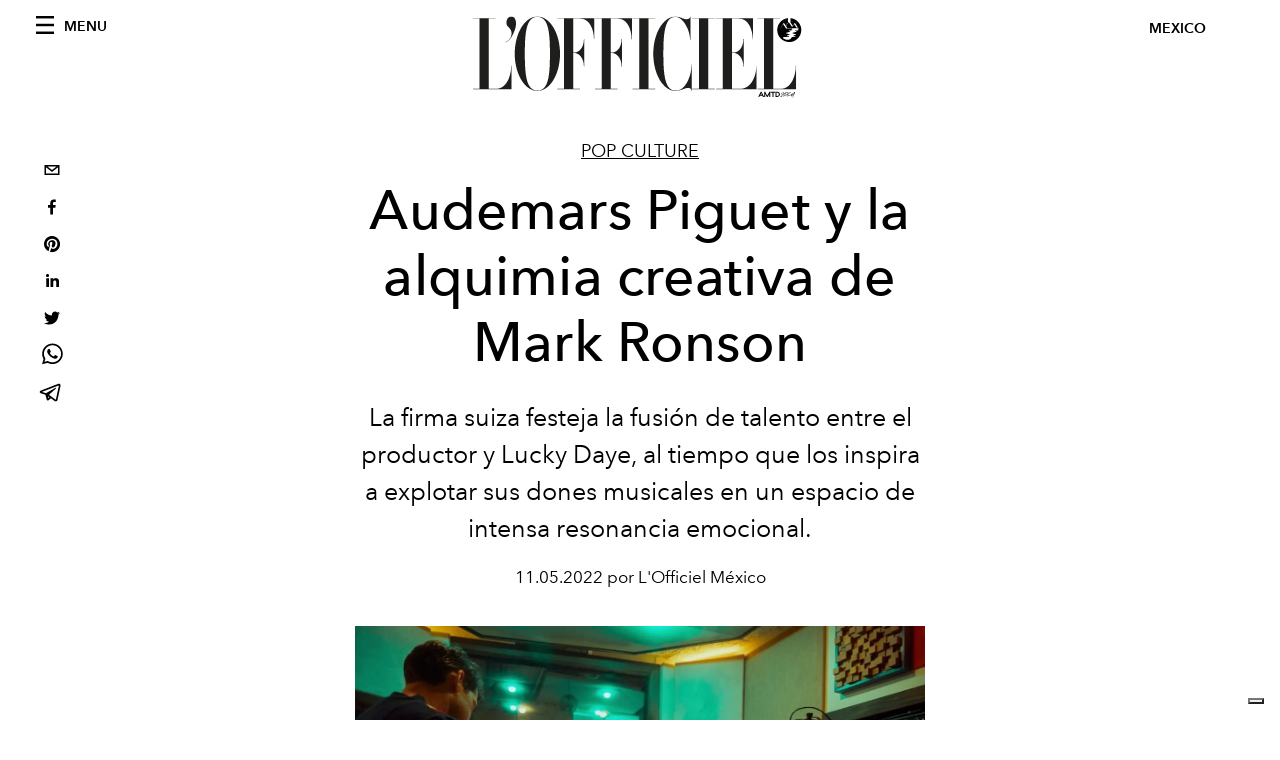

--- FILE ---
content_type: text/html; charset=utf-8
request_url: https://www.lofficielmexico.com/pop-culture/audemars-piguet-y-la-alquimia-creativa-de-mark-ronson-syncing-sounds
body_size: 20263
content:
<!DOCTYPE html><html lang="es"><head><meta name="viewport" content="width=device-width"/><meta charSet="utf-8"/><title>Audemars Piguet y la alquimia creativa de Mark Ronson</title><meta property="og:title" content="Audemars Piguet y la alquimia creativa de Mark Ronson"/><meta name="twitter:title" content="Audemars Piguet y la alquimia creativa de Mark Ronson"/><meta name="description" content="La firma suiza festeja la fusión de talento entre el productor y Lucky Daye, al tiempo que los inspira a explotar sus dones musicales."/><meta property="og:description" content="La firma suiza festeja la fusión de talento entre el productor y Lucky Daye, al tiempo que los inspira a explotar sus dones musicales."/><meta name="twitter:description" content="La firma suiza festeja la fusión de talento entre el productor y Lucky Daye, al tiempo que los inspira a explotar sus dones musicales."/><meta property="og:image" content="https://www.datocms-assets.com/48508/1652294465-l-officiel-mexico-syncing-sounds-audemars-piguet.jpeg?auto=format&amp;fit=max&amp;w=1200"/><meta property="og:image:width" content="1200"/><meta property="og:image:height" content="800"/><meta name="twitter:image" content="https://www.datocms-assets.com/48508/1652294465-l-officiel-mexico-syncing-sounds-audemars-piguet.jpeg?auto=format&amp;fit=max&amp;w=1200"/><meta property="og:locale" content="es"/><meta property="og:type" content="article"/><meta property="og:site_name" content="L&#x27;OFFICIEL MÉXICO"/><meta property="article:modified_time" content="2022-05-11T19:49:09Z"/><meta name="twitter:card" content="summary"/><meta name="robots" content="index,follow"/><meta name="googlebot" content="index,follow"/><meta property="og:url" content="https://www.lofficielmexico.com/pop-culture/audemars-piguet-y-la-alquimia-creativa-de-mark-ronson-syncing-sounds"/><link rel="canonical" href="https://www.lofficielmexico.com/pop-culture/audemars-piguet-y-la-alquimia-creativa-de-mark-ronson-syncing-sounds"/><script type="application/ld+json">{
    "@context": "https://schema.org",
    "@type": "Article",
    "mainEntityOfPage": {
      "@type": "WebPage",
      "@id": "https://www.lofficielmexico.com/pop-culture/audemars-piguet-y-la-alquimia-creativa-de-mark-ronson-syncing-sounds"
    },
    "headline": "Audemars Piguet y la alquimia creativa de Mark Ronson",
    "image": [
      "https://www.datocms-assets.com/48508/1652294465-l-officiel-mexico-syncing-sounds-audemars-piguet.jpeg?auto=format%2Ccompress&cs=srgb"
     ],
    "datePublished": "2022-05-11T19:49:14.000Z",
    "dateModified": "2022-05-11T19:49:09.000Z",
    "author": {"@type": "Person","name": "L'Officiel México"},
    "publisher": {
      "@type": "Organization",
      "name": "L&#39;Officiel",
      "logo": {
        "@type": "ImageObject",
        "url": "https://www.datocms-assets.com/39109/1615808428-logo-lofficiel-amtd.svg"
      }
    },
    "description": "La firma suiza festeja la fusión de talento entre el productor y Lucky Daye, al tiempo que los inspira a explotar sus dones musicales."
  }</script><meta name="next-head-count" content="22"/><link rel="apple-touch-icon" sizes="57x57" href="/favicon/apple-icon-57x57.png"/><link rel="apple-touch-icon" sizes="60x60" href="/favicon/apple-icon-60x60.png"/><link rel="apple-touch-icon" sizes="72x72" href="/favicon/apple-icon-72x72.png"/><link rel="apple-touch-icon" sizes="76x76" href="/favicon/apple-icon-76x76.png"/><link rel="apple-touch-icon" sizes="114x114" href="/favicon/apple-icon-114x114.png"/><link rel="apple-touch-icon" sizes="120x120" href="/favicon/apple-icon-120x120.png"/><link rel="apple-touch-icon" sizes="144x144" href="/favicon/apple-icon-144x144.png"/><link rel="apple-touch-icon" sizes="152x152" href="/favicon/apple-icon-152x152.png"/><link rel="apple-touch-icon" sizes="180x180" href="/favicon/apple-icon-180x180.png"/><link rel="icon" type="image/png" sizes="192x192" href="/favicon/android-icon-192x192.png"/><link rel="icon" type="image/png" sizes="32x32" href="/favicon/favicon-32x32.png"/><link rel="icon" type="image/png" sizes="96x96" href="/favicon/favicon-96x96.png"/><link rel="icon" type="image/png" sizes="16x16" href="/favicon/favicon-16x16.png"/><link rel="manifest" href="/favicon/site.webmanifest"/><link rel="mask-icon" href="/favicon/safari-pinned-tab.svg" color="#5bbad5"/><meta name="msapplication-TileColor" content="#da532c"/><meta name="msapplication-TileImage" content="/favicon/ms-icon-144x144.png"/><meta name="theme-color" content="#ffffff"/><meta name="facebook-domain-verification" content="my8ldgnnrivbk4xufd1tnhnd5lkl0x"/><link rel="preload" href="/_next/static/css/dde85d4528e20ee4.css" as="style"/><link rel="stylesheet" href="/_next/static/css/dde85d4528e20ee4.css" data-n-g=""/><link rel="preload" href="/_next/static/css/92dccaead4ed6abf.css" as="style"/><link rel="stylesheet" href="/_next/static/css/92dccaead4ed6abf.css" data-n-p=""/><noscript data-n-css=""></noscript><script defer="" nomodule="" src="/_next/static/chunks/polyfills-5cd94c89d3acac5f.js"></script><script src="//imasdk.googleapis.com/js/sdkloader/ima3.js" defer="" data-nscript="beforeInteractive"></script><script defer="" src="/_next/static/chunks/163.66ce9be0e8b6db24.js"></script><script defer="" src="/_next/static/chunks/666.ce7df535db8fb747.js"></script><script defer="" src="/_next/static/chunks/496.fa5c5b0ac05ac2d8.js"></script><script defer="" src="/_next/static/chunks/267.548d547a65aed325.js"></script><script defer="" src="/_next/static/chunks/707.09bb52131de2fba9.js"></script><script src="/_next/static/chunks/webpack-e397950aecc6e1b5.js" defer=""></script><script src="/_next/static/chunks/framework-5f9637ca1e7aac10.js" defer=""></script><script src="/_next/static/chunks/main-39aecbbbb07a2e82.js" defer=""></script><script src="/_next/static/chunks/pages/_app-efc6b59f9e3dcaa8.js" defer=""></script><script src="/_next/static/chunks/355-a77ad808eb3405fb.js" defer=""></script><script src="/_next/static/chunks/680-804e335115d8ffce.js" defer=""></script><script src="/_next/static/chunks/130-05cefa67bdbabf9a.js" defer=""></script><script src="/_next/static/chunks/569-7e5af8bb68ebb37b.js" defer=""></script><script src="/_next/static/chunks/195-fa52a2ef51fa44e0.js" defer=""></script><script src="/_next/static/chunks/pages/%5Bcategory%5D/%5Bslug%5D-43bdc1ac90269f99.js" defer=""></script><script src="/_next/static/cbf625692209c78f9846f6be9903bab643fbf08c/_buildManifest.js" defer=""></script><script src="/_next/static/cbf625692209c78f9846f6be9903bab643fbf08c/_ssgManifest.js" defer=""></script><script src="/_next/static/cbf625692209c78f9846f6be9903bab643fbf08c/_middlewareManifest.js" defer=""></script></head><body class="site-body body-main-channel"><noscript><iframe src="https://www.googletagmanager.com/ns.html?id=GTM-TWHXWQ8" height="0" width="0" style="display:none;visibility:hidden"></iframe></noscript><div id="__next" data-reactroot=""><nav class="site-header"><div class="adv--topdesktop"><div class="_iub_cs_activate-inline adunitContainer"><div class="adBox"></div></div></div><div class="site-header__background"><progress class="site-header__progress" max="0" value="0"></progress><div class="wrap"><div class="site-header__content"><div class="site-header__left"><a class="site-header__nav-button"><i class="icon--hamburger"></i><span>Menu</span></a></div><a class="site-header__logo" title="L&#x27;Officiel mexico" href="/"><img alt="L&#x27;Officiel mexico" title="L&#x27;Officiel mexico" class="logo" src="/images/logo-lofficiel-amtd.svg" width="390" height="90"/><img alt="L&#x27;Officiel mexico" title="L&#x27;Officiel mexico" class="logo--rev" src="/images/logo-lofficiel-rev-amtd.svg" width="390" height="90"/></a><div class="site-header__right"><a class="site-header__tenants-button">mexico</a><a class="site-header__channels-button hidden--on-lap"><span class="text"><div class="hidden--on-lap">mexico</div></span></a></div></div></div></div></nav><nav class="aside-nav" id="main-nav"><div class="aside-nav__header"><a class="aside-nav__header__closer" title="Close navigation menu"><i class="icon--cross icon--large"></i></a></div><div class="aside-nav__content"><div class="space--bottom-2"><form action="/search" class="form--with-inline-button"><div class="form__field"><input type="text" id="search-box-input" name="query" placeholder="Buscar" required=""/><label for="search-box-input" class="input--hidden">Buscar</label></div><button class="button--small button--compact" aria-label="Search button"><i class="icon--search"></i></button></form></div><div class="space--bottom-1"><h6 class="aside-nav__content__title">Categories</h6></div><ul class="aside-nav__content__list"><li class="aside-nav__content__list__item"><a class="aside-nav__content__list__link" aria-label="Link for the category moda" href="/categories/moda">moda</a></li><li class="aside-nav__content__list__item"><a class="aside-nav__content__list__link" aria-label="Link for the category joyeria" href="/categories/joyeria">Joyería</a></li><li class="aside-nav__content__list__item"><a class="aside-nav__content__list__link" aria-label="Link for the category arte-y-cultura" href="/categories/arte-y-cultura">L&#x27;Officiel Art</a></li><li class="aside-nav__content__list__item"><a class="aside-nav__content__list__link" aria-label="Link for the category belleza" href="/categories/belleza">Belleza</a></li><li class="aside-nav__content__list__item"><a class="aside-nav__content__list__link" aria-label="Link for the category women" href="/categories/women">Women</a></li><li class="aside-nav__content__list__item"><a class="aside-nav__content__list__link" aria-label="Link for the category man" href="/categories/man">Man</a></li><li class="aside-nav__content__list__item"><a class="aside-nav__content__list__link" aria-label="Link for the category pop-culture" href="/categories/pop-culture">Pop culture</a></li><li class="aside-nav__content__list__item"><a class="aside-nav__content__list__link" aria-label="Link for the category joie-vivre" href="/categories/joie-vivre">Joie de Vivre </a></li><li class="aside-nav__content__list__item"><a class="aside-nav__content__list__link" aria-label="Link for the category les-filles" href="/categories/les-filles">Les Filles</a></li><li class="aside-nav__content__list__item"><a class="aside-nav__content__list__link" aria-label="Link for the category fashion-week" href="/categories/fashion-week">Fashion Week</a></li><li class="aside-nav__content__list__item"><a class="aside-nav__content__list__link" aria-label="Link for the category les-garcons" href="/categories/les-garcons">Les Garçons</a></li><li class="aside-nav__content__list__item"><a class="aside-nav__content__list__link" aria-label="Link for the category video" href="/categories/video">Video</a></li><li class="aside-nav__content__list__item"><a class="aside-nav__content__list__link" aria-label="Link for the category watches" href="/categories/watches">Watches</a></li><li class="aside-nav__content__list__item"><a class="aside-nav__content__list__link" aria-label="Link for the category the-sharing-fund" href="/categories/the-sharing-fund">The Sharing Fund</a></li><li class="aside-nav__content__list__item"><a class="aside-nav__content__list__link" aria-label="Link for the category food" href="/categories/food">Food</a></li><li class="aside-nav__content__list__item"><a class="aside-nav__content__list__link" aria-label="Link for the category estilo-de-vida" href="/categories/estilo-de-vida">Estilo de vida</a></li><li class="aside-nav__content__list__item"><a class="aside-nav__content__list__link" aria-label="Link for the category gucci-beauty" href="/categories/gucci-beauty">Gucci Beauty</a></li><li class="aside-nav__content__list__item"><a class="aside-nav__content__list__link" aria-label="Link for the category beauty-zodiac" href="/categories/beauty-zodiac">Beauty Zodiac</a></li><li class="aside-nav__content__list__item"><a class="aside-nav__content__list__link" aria-label="Link for the category essentiel-x-l-officiel-verano-2021" href="/categories/essentiel-x-l-officiel-verano-2021">Essentiel x L´Officiel Verano 2021</a></li><li class="aside-nav__content__list__item"><a href="https://www.lofficielcoffee.com" target="_blank" rel="noopener noreferrer" class="aside-nav__content__list__link" aria-label="L&#x27;Officiel Coffee">L&#x27;Officiel Coffee</a></li></ul></div><div class="aside-nav__footer"><div class="space--bottom-2"><div class="aside-nav__footer__logo"><span style="box-sizing:border-box;display:inline-block;overflow:hidden;width:initial;height:initial;background:none;opacity:1;border:0;margin:0;padding:0;position:relative;max-width:100%"><span style="box-sizing:border-box;display:block;width:initial;height:initial;background:none;opacity:1;border:0;margin:0;padding:0;max-width:100%"><img style="display:block;max-width:100%;width:initial;height:initial;background:none;opacity:1;border:0;margin:0;padding:0" alt="" aria-hidden="true" src="data:image/svg+xml,%3csvg%20xmlns=%27http://www.w3.org/2000/svg%27%20version=%271.1%27%20width=%27150%27%20height=%2734%27/%3e"/></span><img alt="L&#x27;Officiel mexico" title="L&#x27;Officiel mexico" src="[data-uri]" decoding="async" data-nimg="intrinsic" style="position:absolute;top:0;left:0;bottom:0;right:0;box-sizing:border-box;padding:0;border:none;margin:auto;display:block;width:0;height:0;min-width:100%;max-width:100%;min-height:100%;max-height:100%"/><noscript><img alt="L&#x27;Officiel mexico" title="L&#x27;Officiel mexico" srcSet="/images/logo-lofficiel-rev-amtd.svg 1x, /images/logo-lofficiel-rev-amtd.svg 2x" src="/images/logo-lofficiel-rev-amtd.svg" decoding="async" data-nimg="intrinsic" style="position:absolute;top:0;left:0;bottom:0;right:0;box-sizing:border-box;padding:0;border:none;margin:auto;display:block;width:0;height:0;min-width:100%;max-width:100%;min-height:100%;max-height:100%" loading="lazy"/></noscript></span></div></div><div class="space--bottom-1"><h6 class="aside-nav__footer__title"><a class="aside-nav__footer__title" href="/about">Nosotros</a></h6><h6 class="aside-nav__footer__title space--bottom-2"><a class="aside-nav__footer__title" href="/contacts">Contactos</a></h6><h6 class="aside-nav__footer__title">Sìguenos</h6><ul class="aside-nav__footer__inline-list"><li class="aside-nav__footer__inline-list__item"><a href="https://twitter.com/lofficielmexico" target="_blank" rel="noopener noreferrer" class="aside-nav__footer__inline-list__link" aria-label="Link for social handle twitter"><span>twitter</span><i class="icon--twitter"></i></a></li><li class="aside-nav__footer__inline-list__item"><a href="https://www.facebook.com/lofficielmexico" target="_blank" rel="noopener noreferrer" class="aside-nav__footer__inline-list__link" aria-label="Link for social handle facebook"><span>facebook</span><i class="icon--facebook"></i></a></li><li class="aside-nav__footer__inline-list__item"><a href="https://www.instagram.com/lofficielmexico" target="_blank" rel="noopener noreferrer" class="aside-nav__footer__inline-list__link" aria-label="Link for social handle instagram"><span>instagram</span><i class="icon--instagram"></i></a></li></ul></div></div></nav><nav class="aside-nav aside-nav--right aside-nav--rev" id="tenants-nav"><div class="aside-nav__header"><a class="aside-nav__header__closer" title="Close navigation menu"><i class="icon--cross icon--large"></i></a></div><div class="aside-nav__content"><ul class="aside-nav__content__list"><li class="aside-nav__content__list__item"><a class="aside-nav__content__list__link" href="https://www.lofficiel.com.ar" target="_blank" rel="noopener noreferrer">argentina</a></li><li class="aside-nav__content__list__item"><a class="aside-nav__content__list__link" href="https://lofficielbaltic.com" target="_blank" rel="noopener noreferrer">baltic</a></li><li class="aside-nav__content__list__item"><a class="aside-nav__content__list__link" href="https://www.lofficiel.be" target="_blank" rel="noopener noreferrer">belgium</a></li><li class="aside-nav__content__list__item"><a class="aside-nav__content__list__link" href="https://www.revistalofficiel.com.br" target="_blank" rel="noopener noreferrer">brazil</a></li><li class="aside-nav__content__list__item"><a class="aside-nav__content__list__link" href="https://www.lofficiel-canada.com" target="_blank" rel="noopener noreferrer">canada</a></li><li class="aside-nav__content__list__item"><a class="aside-nav__content__list__link" href="https://www.lofficielchile.com" target="_blank" rel="noopener noreferrer">chile</a></li><li class="aside-nav__content__list__item"><a class="aside-nav__content__list__link" href="https://www.lofficiel.com" target="_blank" rel="noopener noreferrer">france</a></li><li class="aside-nav__content__list__item"><a class="aside-nav__content__list__link" href="https://www.lofficielhk.com" target="_blank" rel="noopener noreferrer">hong kong sar</a></li><li class="aside-nav__content__list__item"><a class="aside-nav__content__list__link" href="https://www.lofficielibiza.com" target="_blank" rel="noopener noreferrer">ibiza</a></li><li class="aside-nav__content__list__item"><a class="aside-nav__content__list__link" href="https://www.lofficielitalia.com" target="_blank" rel="noopener noreferrer">italy</a></li><li class="aside-nav__content__list__item"><a class="aside-nav__content__list__link" href="https://www.lofficieljapan.com" target="_blank" rel="noopener noreferrer">japan</a></li><li class="aside-nav__content__list__item"><a class="aside-nav__content__list__link" href="https://www.lofficielkorea.com" target="_blank" rel="noopener noreferrer">korea</a></li><li class="aside-nav__content__list__item"><a class="aside-nav__content__list__link" href="https://lofficielbaltic.com/lv" target="_blank" rel="noopener noreferrer">latvia</a></li><li class="aside-nav__content__list__item"><a class="aside-nav__content__list__link" href="https://www.lofficielmalaysia.com" target="_blank" rel="noopener noreferrer">malaysia</a></li><li class="aside-nav__content__list__item"><a class="aside-nav__content__list__link" href="https://www.hommesmalaysia.com" target="_blank" rel="noopener noreferrer">malaysia hommes</a></li><li class="aside-nav__content__list__item"><a class="aside-nav__content__list__link" href="https://www.lofficielmexico.com" target="_blank" rel="noopener noreferrer">mexico</a></li><li class="aside-nav__content__list__item"><a class="aside-nav__content__list__link" href="https://www.lofficielmonaco.com/" target="_blank" rel="noopener noreferrer">monaco</a></li><li class="aside-nav__content__list__item"><a class="aside-nav__content__list__link" href="https://www.lofficielph.com" target="_blank" rel="noopener noreferrer">philippines</a></li><li class="aside-nav__content__list__item"><a class="aside-nav__content__list__link" href="https://www.lofficiel.com/categories/french-riviera" target="_blank" rel="noopener noreferrer">riviera</a></li><li class="aside-nav__content__list__item"><a class="aside-nav__content__list__link" href="https://www.lofficielsingapore.com" target="_blank" rel="noopener noreferrer">singapore</a></li><li class="aside-nav__content__list__item"><a class="aside-nav__content__list__link" href="https://www.hommessingapore.com" target="_blank" rel="noopener noreferrer">singapore hommes</a></li><li class="aside-nav__content__list__item"><a class="aside-nav__content__list__link" href="https://www.lofficielstbarth.com" target="_blank" rel="noopener noreferrer">st. barth</a></li><li class="aside-nav__content__list__item"><a class="aside-nav__content__list__link" href="https://www.lofficiel.es" target="_blank" rel="noopener noreferrer">spain</a></li><li class="aside-nav__content__list__item"><a class="aside-nav__content__list__link" href="https://www.lofficiel.ch" target="_blank" rel="noopener noreferrer">switzerland</a></li><li class="aside-nav__content__list__item"><a class="aside-nav__content__list__link" href="https://www.lofficiel.com.tr" target="_blank" rel="noopener noreferrer">turkey</a></li><li class="aside-nav__content__list__item"><a class="aside-nav__content__list__link" href="https://www.lofficiel.co.uk" target="_blank" rel="noopener noreferrer">uk</a></li><li class="aside-nav__content__list__item"><a class="aside-nav__content__list__link" href="https://www.lofficielusa.com" target="_blank" rel="noopener noreferrer">usa</a></li><li class="aside-nav__content__list__item"><a class="aside-nav__content__list__link" href="https://www.lofficielvietnam.com/" target="_blank" rel="noopener noreferrer">vietnam</a></li></ul></div></nav><main class="site-content"><div class="wrap--on-fullhd"><div class="site-background"><div class="wrap--full"><div class="site-content__spacer"><article class="article-layout"><aside class="article-layout__left"><div class="article-layout__toolbar"><div class="article-layout__toolbar__item"><div class="social-share-button"><button aria-label="email" class="react-share__ShareButton" style="background-color:transparent;border:none;padding:0;font:inherit;color:inherit;cursor:pointer"><svg viewBox="0 0 64 64" width="32" height="32"><rect width="64" height="64" rx="0" ry="0" fill="#7f7f7f" style="fill:white"></rect><path d="M17,22v20h30V22H17z M41.1,25L32,32.1L22.9,25H41.1z M20,39V26.6l12,9.3l12-9.3V39H20z" fill="black"></path></svg></button><button aria-label="facebook" class="react-share__ShareButton" style="background-color:transparent;border:none;padding:0;font:inherit;color:inherit;cursor:pointer"><svg viewBox="0 0 64 64" width="32" height="32"><rect width="64" height="64" rx="0" ry="0" fill="#3b5998" style="fill:white"></rect><path d="M34.1,47V33.3h4.6l0.7-5.3h-5.3v-3.4c0-1.5,0.4-2.6,2.6-2.6l2.8,0v-4.8c-0.5-0.1-2.2-0.2-4.1-0.2 c-4.1,0-6.9,2.5-6.9,7V28H24v5.3h4.6V47H34.1z" fill="black"></path></svg></button><button aria-label="pinterest" class="react-share__ShareButton" style="background-color:transparent;border:none;padding:0;font:inherit;color:inherit;cursor:pointer"><svg viewBox="0 0 64 64" width="32" height="32"><rect width="64" height="64" rx="0" ry="0" fill="#cb2128" style="fill:white"></rect><path d="M32,16c-8.8,0-16,7.2-16,16c0,6.6,3.9,12.2,9.6,14.7c0-1.1,0-2.5,0.3-3.7 c0.3-1.3,2.1-8.7,2.1-8.7s-0.5-1-0.5-2.5c0-2.4,1.4-4.1,3.1-4.1c1.5,0,2.2,1.1,2.2,2.4c0,1.5-0.9,3.7-1.4,5.7 c-0.4,1.7,0.9,3.1,2.5,3.1c3,0,5.1-3.9,5.1-8.5c0-3.5-2.4-6.1-6.7-6.1c-4.9,0-7.9,3.6-7.9,7.7c0,1.4,0.4,2.4,1.1,3.1 c0.3,0.3,0.3,0.5,0.2,0.9c-0.1,0.3-0.3,1-0.3,1.3c-0.1,0.4-0.4,0.6-0.8,0.4c-2.2-0.9-3.3-3.4-3.3-6.1c0-4.5,3.8-10,11.4-10 c6.1,0,10.1,4.4,10.1,9.2c0,6.3-3.5,11-8.6,11c-1.7,0-3.4-0.9-3.9-2c0,0-0.9,3.7-1.1,4.4c-0.3,1.2-1,2.5-1.6,3.4 c1.4,0.4,3,0.7,4.5,0.7c8.8,0,16-7.2,16-16C48,23.2,40.8,16,32,16z" fill="black"></path></svg></button><button aria-label="linkedin" class="react-share__ShareButton" style="background-color:transparent;border:none;padding:0;font:inherit;color:inherit;cursor:pointer"><svg viewBox="0 0 64 64" width="32" height="32"><rect width="64" height="64" rx="0" ry="0" fill="#007fb1" style="fill:white"></rect><path d="M20.4,44h5.4V26.6h-5.4V44z M23.1,18c-1.7,0-3.1,1.4-3.1,3.1c0,1.7,1.4,3.1,3.1,3.1 c1.7,0,3.1-1.4,3.1-3.1C26.2,19.4,24.8,18,23.1,18z M39.5,26.2c-2.6,0-4.4,1.4-5.1,2.8h-0.1v-2.4h-5.2V44h5.4v-8.6 c0-2.3,0.4-4.5,3.2-4.5c2.8,0,2.8,2.6,2.8,4.6V44H46v-9.5C46,29.8,45,26.2,39.5,26.2z" fill="black"></path></svg></button><button aria-label="twitter" class="react-share__ShareButton" style="background-color:transparent;border:none;padding:0;font:inherit;color:inherit;cursor:pointer"><svg viewBox="0 0 64 64" width="32" height="32"><rect width="64" height="64" rx="0" ry="0" fill="#00aced" style="fill:white"></rect><path d="M48,22.1c-1.2,0.5-2.4,0.9-3.8,1c1.4-0.8,2.4-2.1,2.9-3.6c-1.3,0.8-2.7,1.3-4.2,1.6 C41.7,19.8,40,19,38.2,19c-3.6,0-6.6,2.9-6.6,6.6c0,0.5,0.1,1,0.2,1.5c-5.5-0.3-10.3-2.9-13.5-6.9c-0.6,1-0.9,2.1-0.9,3.3 c0,2.3,1.2,4.3,2.9,5.5c-1.1,0-2.1-0.3-3-0.8c0,0,0,0.1,0,0.1c0,3.2,2.3,5.8,5.3,6.4c-0.6,0.1-1.1,0.2-1.7,0.2c-0.4,0-0.8,0-1.2-0.1 c0.8,2.6,3.3,4.5,6.1,4.6c-2.2,1.8-5.1,2.8-8.2,2.8c-0.5,0-1.1,0-1.6-0.1c2.9,1.9,6.4,2.9,10.1,2.9c12.1,0,18.7-10,18.7-18.7 c0-0.3,0-0.6,0-0.8C46,24.5,47.1,23.4,48,22.1z" fill="black"></path></svg></button><button aria-label="whatsapp" class="react-share__ShareButton" style="background-color:transparent;border:none;padding:0;font:inherit;color:inherit;cursor:pointer"><svg viewBox="0 0 64 64" width="32" height="32"><rect width="64" height="64" rx="0" ry="0" fill="#25D366" style="fill:white"></rect><path d="m42.32286,33.93287c-0.5178,-0.2589 -3.04726,-1.49644 -3.52105,-1.66732c-0.4712,-0.17346 -0.81554,-0.2589 -1.15987,0.2589c-0.34175,0.51004 -1.33075,1.66474 -1.63108,2.00648c-0.30032,0.33658 -0.60064,0.36247 -1.11327,0.12945c-0.5178,-0.2589 -2.17994,-0.80259 -4.14759,-2.56312c-1.53269,-1.37217 -2.56312,-3.05503 -2.86603,-3.57283c-0.30033,-0.5178 -0.03366,-0.80259 0.22524,-1.06149c0.23301,-0.23301 0.5178,-0.59547 0.7767,-0.90616c0.25372,-0.31068 0.33657,-0.5178 0.51262,-0.85437c0.17088,-0.36246 0.08544,-0.64725 -0.04402,-0.90615c-0.12945,-0.2589 -1.15987,-2.79613 -1.58964,-3.80584c-0.41424,-1.00971 -0.84142,-0.88027 -1.15987,-0.88027c-0.29773,-0.02588 -0.64208,-0.02588 -0.98382,-0.02588c-0.34693,0 -0.90616,0.12945 -1.37736,0.62136c-0.4712,0.5178 -1.80194,1.76053 -1.80194,4.27186c0,2.51134 1.84596,4.945 2.10227,5.30747c0.2589,0.33657 3.63497,5.51458 8.80262,7.74113c1.23237,0.5178 2.1903,0.82848 2.94111,1.08738c1.23237,0.38836 2.35599,0.33657 3.24402,0.20712c0.99159,-0.15534 3.04985,-1.24272 3.47963,-2.45956c0.44013,-1.21683 0.44013,-2.22654 0.31068,-2.45955c-0.12945,-0.23301 -0.46601,-0.36247 -0.98382,-0.59548m-9.40068,12.84407l-0.02589,0c-3.05503,0 -6.08417,-0.82849 -8.72495,-2.38189l-0.62136,-0.37023l-6.47252,1.68286l1.73463,-6.29129l-0.41424,-0.64725c-1.70875,-2.71846 -2.6149,-5.85116 -2.6149,-9.07706c0,-9.39809 7.68934,-17.06155 17.15993,-17.06155c4.58253,0 8.88029,1.78642 12.11655,5.02268c3.23625,3.21036 5.02267,7.50812 5.02267,12.06476c-0.0078,9.3981 -7.69712,17.06155 -17.14699,17.06155m14.58906,-31.58846c-3.93529,-3.80584 -9.1133,-5.95471 -14.62789,-5.95471c-11.36055,0 -20.60848,9.2065 -20.61625,20.52564c0,3.61684 0.94757,7.14565 2.75211,10.26282l-2.92557,10.63564l10.93337,-2.85309c3.0136,1.63108 6.4052,2.4958 9.85634,2.49839l0.01037,0c11.36574,0 20.61884,-9.2091 20.62403,-20.53082c0,-5.48093 -2.14111,-10.64081 -6.03239,-14.51915" fill="black"></path></svg></button><button aria-label="telegram" class="react-share__ShareButton" style="background-color:transparent;border:none;padding:0;font:inherit;color:inherit;cursor:pointer"><svg viewBox="0 0 64 64" width="32" height="32"><rect width="64" height="64" rx="0" ry="0" fill="#37aee2" style="fill:white"></rect><path d="m45.90873,15.44335c-0.6901,-0.0281 -1.37668,0.14048 -1.96142,0.41265c-0.84989,0.32661 -8.63939,3.33986 -16.5237,6.39174c-3.9685,1.53296 -7.93349,3.06593 -10.98537,4.24067c-3.05012,1.1765 -5.34694,2.05098 -5.4681,2.09312c-0.80775,0.28096 -1.89996,0.63566 -2.82712,1.72788c-0.23354,0.27218 -0.46884,0.62161 -0.58825,1.10275c-0.11941,0.48114 -0.06673,1.09222 0.16682,1.5716c0.46533,0.96052 1.25376,1.35737 2.18443,1.71383c3.09051,0.99037 6.28638,1.93508 8.93263,2.8236c0.97632,3.44171 1.91401,6.89571 2.84116,10.34268c0.30554,0.69185 0.97105,0.94823 1.65764,0.95525l-0.00351,0.03512c0,0 0.53908,0.05268 1.06412,-0.07375c0.52679,-0.12292 1.18879,-0.42846 1.79109,-0.99212c0.662,-0.62161 2.45836,-2.38812 3.47683,-3.38552l7.6736,5.66477l0.06146,0.03512c0,0 0.84989,0.59703 2.09312,0.68132c0.62161,0.04214 1.4399,-0.07726 2.14229,-0.59176c0.70766,-0.51626 1.1765,-1.34683 1.396,-2.29506c0.65673,-2.86224 5.00979,-23.57745 5.75257,-27.00686l-0.02107,0.08077c0.51977,-1.93157 0.32837,-3.70159 -0.87096,-4.74991c-0.60054,-0.52152 -1.2924,-0.7498 -1.98425,-0.77965l0,0.00176zm-0.2072,3.29069c0.04741,0.0439 0.0439,0.0439 0.00351,0.04741c-0.01229,-0.00351 0.14048,0.2072 -0.15804,1.32576l-0.01229,0.04214l-0.00878,0.03863c-0.75858,3.50668 -5.15554,24.40802 -5.74203,26.96472c-0.08077,0.34417 -0.11414,0.31959 -0.09482,0.29852c-0.1756,-0.02634 -0.50045,-0.16506 -0.52679,-0.1756l-13.13468,-9.70175c4.4988,-4.33199 9.09945,-8.25307 13.744,-12.43229c0.8218,-0.41265 0.68483,-1.68573 -0.29852,-1.70681c-1.04305,0.24584 -1.92279,0.99564 -2.8798,1.47502c-5.49971,3.2626 -11.11882,6.13186 -16.55882,9.49279c-2.792,-0.97105 -5.57873,-1.77704 -8.15298,-2.57601c2.2336,-0.89555 4.00889,-1.55579 5.75608,-2.23009c3.05188,-1.1765 7.01687,-2.7042 10.98537,-4.24067c7.94051,-3.06944 15.92667,-6.16346 16.62028,-6.43037l0.05619,-0.02283l0.05268,-0.02283c0.19316,-0.0878 0.30378,-0.09658 0.35471,-0.10009c0,0 -0.01756,-0.05795 -0.00351,-0.04566l-0.00176,0zm-20.91715,22.0638l2.16687,1.60145c-0.93418,0.91311 -1.81743,1.77353 -2.45485,2.38812l0.28798,-3.98957" fill="black"></path></svg></button></div></div></div><div class="adv--left-sidebar"><div class="_iub_cs_activate-inline adunitContainer"><div class="adBox"></div></div></div></aside><section class="article-layout__main"><div class="space--bottom-3"><header class="hero--center"><div class="hero__body"><a class="hero__pretitle" title="Pop culture" href="/categories/pop-culture">Pop culture</a><h1 class="hero__title">Audemars Piguet y la alquimia creativa de Mark Ronson </h1><div class="hero__text"><p>La firma suiza festeja la fusión de talento entre el productor y Lucky Daye, al tiempo que los inspira a explotar sus dones musicales en un espacio de intensa resonancia emocional.</p></div><div class="hero__footer">11.05.2022 por L&#x27;Officiel México</div><div class="hero__toolbar"><div class="hero__toolbar__item"><div class="social-share-button"><button aria-label="email" class="react-share__ShareButton" style="background-color:transparent;border:none;padding:0;font:inherit;color:inherit;cursor:pointer"><svg viewBox="0 0 64 64" width="32" height="32"><rect width="64" height="64" rx="0" ry="0" fill="#7f7f7f" style="fill:white"></rect><path d="M17,22v20h30V22H17z M41.1,25L32,32.1L22.9,25H41.1z M20,39V26.6l12,9.3l12-9.3V39H20z" fill="black"></path></svg></button><button aria-label="facebook" class="react-share__ShareButton" style="background-color:transparent;border:none;padding:0;font:inherit;color:inherit;cursor:pointer"><svg viewBox="0 0 64 64" width="32" height="32"><rect width="64" height="64" rx="0" ry="0" fill="#3b5998" style="fill:white"></rect><path d="M34.1,47V33.3h4.6l0.7-5.3h-5.3v-3.4c0-1.5,0.4-2.6,2.6-2.6l2.8,0v-4.8c-0.5-0.1-2.2-0.2-4.1-0.2 c-4.1,0-6.9,2.5-6.9,7V28H24v5.3h4.6V47H34.1z" fill="black"></path></svg></button><button aria-label="pinterest" class="react-share__ShareButton" style="background-color:transparent;border:none;padding:0;font:inherit;color:inherit;cursor:pointer"><svg viewBox="0 0 64 64" width="32" height="32"><rect width="64" height="64" rx="0" ry="0" fill="#cb2128" style="fill:white"></rect><path d="M32,16c-8.8,0-16,7.2-16,16c0,6.6,3.9,12.2,9.6,14.7c0-1.1,0-2.5,0.3-3.7 c0.3-1.3,2.1-8.7,2.1-8.7s-0.5-1-0.5-2.5c0-2.4,1.4-4.1,3.1-4.1c1.5,0,2.2,1.1,2.2,2.4c0,1.5-0.9,3.7-1.4,5.7 c-0.4,1.7,0.9,3.1,2.5,3.1c3,0,5.1-3.9,5.1-8.5c0-3.5-2.4-6.1-6.7-6.1c-4.9,0-7.9,3.6-7.9,7.7c0,1.4,0.4,2.4,1.1,3.1 c0.3,0.3,0.3,0.5,0.2,0.9c-0.1,0.3-0.3,1-0.3,1.3c-0.1,0.4-0.4,0.6-0.8,0.4c-2.2-0.9-3.3-3.4-3.3-6.1c0-4.5,3.8-10,11.4-10 c6.1,0,10.1,4.4,10.1,9.2c0,6.3-3.5,11-8.6,11c-1.7,0-3.4-0.9-3.9-2c0,0-0.9,3.7-1.1,4.4c-0.3,1.2-1,2.5-1.6,3.4 c1.4,0.4,3,0.7,4.5,0.7c8.8,0,16-7.2,16-16C48,23.2,40.8,16,32,16z" fill="black"></path></svg></button><button aria-label="linkedin" class="react-share__ShareButton" style="background-color:transparent;border:none;padding:0;font:inherit;color:inherit;cursor:pointer"><svg viewBox="0 0 64 64" width="32" height="32"><rect width="64" height="64" rx="0" ry="0" fill="#007fb1" style="fill:white"></rect><path d="M20.4,44h5.4V26.6h-5.4V44z M23.1,18c-1.7,0-3.1,1.4-3.1,3.1c0,1.7,1.4,3.1,3.1,3.1 c1.7,0,3.1-1.4,3.1-3.1C26.2,19.4,24.8,18,23.1,18z M39.5,26.2c-2.6,0-4.4,1.4-5.1,2.8h-0.1v-2.4h-5.2V44h5.4v-8.6 c0-2.3,0.4-4.5,3.2-4.5c2.8,0,2.8,2.6,2.8,4.6V44H46v-9.5C46,29.8,45,26.2,39.5,26.2z" fill="black"></path></svg></button><button aria-label="twitter" class="react-share__ShareButton" style="background-color:transparent;border:none;padding:0;font:inherit;color:inherit;cursor:pointer"><svg viewBox="0 0 64 64" width="32" height="32"><rect width="64" height="64" rx="0" ry="0" fill="#00aced" style="fill:white"></rect><path d="M48,22.1c-1.2,0.5-2.4,0.9-3.8,1c1.4-0.8,2.4-2.1,2.9-3.6c-1.3,0.8-2.7,1.3-4.2,1.6 C41.7,19.8,40,19,38.2,19c-3.6,0-6.6,2.9-6.6,6.6c0,0.5,0.1,1,0.2,1.5c-5.5-0.3-10.3-2.9-13.5-6.9c-0.6,1-0.9,2.1-0.9,3.3 c0,2.3,1.2,4.3,2.9,5.5c-1.1,0-2.1-0.3-3-0.8c0,0,0,0.1,0,0.1c0,3.2,2.3,5.8,5.3,6.4c-0.6,0.1-1.1,0.2-1.7,0.2c-0.4,0-0.8,0-1.2-0.1 c0.8,2.6,3.3,4.5,6.1,4.6c-2.2,1.8-5.1,2.8-8.2,2.8c-0.5,0-1.1,0-1.6-0.1c2.9,1.9,6.4,2.9,10.1,2.9c12.1,0,18.7-10,18.7-18.7 c0-0.3,0-0.6,0-0.8C46,24.5,47.1,23.4,48,22.1z" fill="black"></path></svg></button><button aria-label="whatsapp" class="react-share__ShareButton" style="background-color:transparent;border:none;padding:0;font:inherit;color:inherit;cursor:pointer"><svg viewBox="0 0 64 64" width="32" height="32"><rect width="64" height="64" rx="0" ry="0" fill="#25D366" style="fill:white"></rect><path d="m42.32286,33.93287c-0.5178,-0.2589 -3.04726,-1.49644 -3.52105,-1.66732c-0.4712,-0.17346 -0.81554,-0.2589 -1.15987,0.2589c-0.34175,0.51004 -1.33075,1.66474 -1.63108,2.00648c-0.30032,0.33658 -0.60064,0.36247 -1.11327,0.12945c-0.5178,-0.2589 -2.17994,-0.80259 -4.14759,-2.56312c-1.53269,-1.37217 -2.56312,-3.05503 -2.86603,-3.57283c-0.30033,-0.5178 -0.03366,-0.80259 0.22524,-1.06149c0.23301,-0.23301 0.5178,-0.59547 0.7767,-0.90616c0.25372,-0.31068 0.33657,-0.5178 0.51262,-0.85437c0.17088,-0.36246 0.08544,-0.64725 -0.04402,-0.90615c-0.12945,-0.2589 -1.15987,-2.79613 -1.58964,-3.80584c-0.41424,-1.00971 -0.84142,-0.88027 -1.15987,-0.88027c-0.29773,-0.02588 -0.64208,-0.02588 -0.98382,-0.02588c-0.34693,0 -0.90616,0.12945 -1.37736,0.62136c-0.4712,0.5178 -1.80194,1.76053 -1.80194,4.27186c0,2.51134 1.84596,4.945 2.10227,5.30747c0.2589,0.33657 3.63497,5.51458 8.80262,7.74113c1.23237,0.5178 2.1903,0.82848 2.94111,1.08738c1.23237,0.38836 2.35599,0.33657 3.24402,0.20712c0.99159,-0.15534 3.04985,-1.24272 3.47963,-2.45956c0.44013,-1.21683 0.44013,-2.22654 0.31068,-2.45955c-0.12945,-0.23301 -0.46601,-0.36247 -0.98382,-0.59548m-9.40068,12.84407l-0.02589,0c-3.05503,0 -6.08417,-0.82849 -8.72495,-2.38189l-0.62136,-0.37023l-6.47252,1.68286l1.73463,-6.29129l-0.41424,-0.64725c-1.70875,-2.71846 -2.6149,-5.85116 -2.6149,-9.07706c0,-9.39809 7.68934,-17.06155 17.15993,-17.06155c4.58253,0 8.88029,1.78642 12.11655,5.02268c3.23625,3.21036 5.02267,7.50812 5.02267,12.06476c-0.0078,9.3981 -7.69712,17.06155 -17.14699,17.06155m14.58906,-31.58846c-3.93529,-3.80584 -9.1133,-5.95471 -14.62789,-5.95471c-11.36055,0 -20.60848,9.2065 -20.61625,20.52564c0,3.61684 0.94757,7.14565 2.75211,10.26282l-2.92557,10.63564l10.93337,-2.85309c3.0136,1.63108 6.4052,2.4958 9.85634,2.49839l0.01037,0c11.36574,0 20.61884,-9.2091 20.62403,-20.53082c0,-5.48093 -2.14111,-10.64081 -6.03239,-14.51915" fill="black"></path></svg></button><button aria-label="telegram" class="react-share__ShareButton" style="background-color:transparent;border:none;padding:0;font:inherit;color:inherit;cursor:pointer"><svg viewBox="0 0 64 64" width="32" height="32"><rect width="64" height="64" rx="0" ry="0" fill="#37aee2" style="fill:white"></rect><path d="m45.90873,15.44335c-0.6901,-0.0281 -1.37668,0.14048 -1.96142,0.41265c-0.84989,0.32661 -8.63939,3.33986 -16.5237,6.39174c-3.9685,1.53296 -7.93349,3.06593 -10.98537,4.24067c-3.05012,1.1765 -5.34694,2.05098 -5.4681,2.09312c-0.80775,0.28096 -1.89996,0.63566 -2.82712,1.72788c-0.23354,0.27218 -0.46884,0.62161 -0.58825,1.10275c-0.11941,0.48114 -0.06673,1.09222 0.16682,1.5716c0.46533,0.96052 1.25376,1.35737 2.18443,1.71383c3.09051,0.99037 6.28638,1.93508 8.93263,2.8236c0.97632,3.44171 1.91401,6.89571 2.84116,10.34268c0.30554,0.69185 0.97105,0.94823 1.65764,0.95525l-0.00351,0.03512c0,0 0.53908,0.05268 1.06412,-0.07375c0.52679,-0.12292 1.18879,-0.42846 1.79109,-0.99212c0.662,-0.62161 2.45836,-2.38812 3.47683,-3.38552l7.6736,5.66477l0.06146,0.03512c0,0 0.84989,0.59703 2.09312,0.68132c0.62161,0.04214 1.4399,-0.07726 2.14229,-0.59176c0.70766,-0.51626 1.1765,-1.34683 1.396,-2.29506c0.65673,-2.86224 5.00979,-23.57745 5.75257,-27.00686l-0.02107,0.08077c0.51977,-1.93157 0.32837,-3.70159 -0.87096,-4.74991c-0.60054,-0.52152 -1.2924,-0.7498 -1.98425,-0.77965l0,0.00176zm-0.2072,3.29069c0.04741,0.0439 0.0439,0.0439 0.00351,0.04741c-0.01229,-0.00351 0.14048,0.2072 -0.15804,1.32576l-0.01229,0.04214l-0.00878,0.03863c-0.75858,3.50668 -5.15554,24.40802 -5.74203,26.96472c-0.08077,0.34417 -0.11414,0.31959 -0.09482,0.29852c-0.1756,-0.02634 -0.50045,-0.16506 -0.52679,-0.1756l-13.13468,-9.70175c4.4988,-4.33199 9.09945,-8.25307 13.744,-12.43229c0.8218,-0.41265 0.68483,-1.68573 -0.29852,-1.70681c-1.04305,0.24584 -1.92279,0.99564 -2.8798,1.47502c-5.49971,3.2626 -11.11882,6.13186 -16.55882,9.49279c-2.792,-0.97105 -5.57873,-1.77704 -8.15298,-2.57601c2.2336,-0.89555 4.00889,-1.55579 5.75608,-2.23009c3.05188,-1.1765 7.01687,-2.7042 10.98537,-4.24067c7.94051,-3.06944 15.92667,-6.16346 16.62028,-6.43037l0.05619,-0.02283l0.05268,-0.02283c0.19316,-0.0878 0.30378,-0.09658 0.35471,-0.10009c0,0 -0.01756,-0.05795 -0.00351,-0.04566l-0.00176,0zm-20.91715,22.0638l2.16687,1.60145c-0.93418,0.91311 -1.81743,1.77353 -2.45485,2.38812l0.28798,-3.98957" fill="black"></path></svg></button></div></div></div></div><figure class="article-layout__figure--extra-wrap"><span style="box-sizing:border-box;display:inline-block;overflow:hidden;width:initial;height:initial;background:none;opacity:1;border:0;margin:0;padding:0;position:relative;max-width:100%"><span style="box-sizing:border-box;display:block;width:initial;height:initial;background:none;opacity:1;border:0;margin:0;padding:0;max-width:100%"><img style="display:block;max-width:100%;width:initial;height:initial;background:none;opacity:1;border:0;margin:0;padding:0" alt="" aria-hidden="true" src="data:image/svg+xml,%3csvg%20xmlns=%27http://www.w3.org/2000/svg%27%20version=%271.1%27%20width=%271280%27%20height=%27853%27/%3e"/></span><img alt="person lcd screen monitor electronics screen pc computer furniture desk table" src="[data-uri]" decoding="async" data-nimg="intrinsic" style="position:absolute;top:0;left:0;bottom:0;right:0;box-sizing:border-box;padding:0;border:none;margin:auto;display:block;width:0;height:0;min-width:100%;max-width:100%;min-height:100%;max-height:100%;filter:blur(20px);background-size:cover;background-image:url(&quot;[data-uri]&quot;);background-position:0% 0%"/><noscript><img alt="person lcd screen monitor electronics screen pc computer furniture desk table" srcSet="/_next/image?url=https%3A%2F%2Fwww.datocms-assets.com%2F48508%2F1652294465-l-officiel-mexico-syncing-sounds-audemars-piguet.jpeg%3Fauto%3Dformat%252Ccompress%26cs%3Dsrgb&amp;w=1920&amp;q=75 1x, /_next/image?url=https%3A%2F%2Fwww.datocms-assets.com%2F48508%2F1652294465-l-officiel-mexico-syncing-sounds-audemars-piguet.jpeg%3Fauto%3Dformat%252Ccompress%26cs%3Dsrgb&amp;w=3840&amp;q=75 2x" src="/_next/image?url=https%3A%2F%2Fwww.datocms-assets.com%2F48508%2F1652294465-l-officiel-mexico-syncing-sounds-audemars-piguet.jpeg%3Fauto%3Dformat%252Ccompress%26cs%3Dsrgb&amp;w=3840&amp;q=75" decoding="async" data-nimg="intrinsic" style="position:absolute;top:0;left:0;bottom:0;right:0;box-sizing:border-box;padding:0;border:none;margin:auto;display:block;width:0;height:0;min-width:100%;max-width:100%;min-height:100%;max-height:100%" loading="lazy"/></noscript></span></figure><div class="space--both-2"><div class="adv--topdesktop"><div class="article-layout__figure--extra-wrap _iub_cs_activate-inline adunitContainer"><div class="adBox"></div></div></div></div></header></div><div class="space--both-4 article-layout__figure--extra-wrap"><div class="adv--topdesktop"><div class="adunitContainer"><div class="adBox"></div></div></div></div><section><div class=""><div class="_iub_cs_activate-inline adv--mobile-250-mobile adunitContainer"><div class="adBox"></div></div></div><div class=""><div class="_iub_cs_activate-inline adv--mobile-250-mobile adunitContainer"><div class="adBox"></div></div></div><div class="adv--topdesktop space--bottom-2"><div class="_iub_cs_activate-inline adunitContainer"><div class="adBox"></div></div></div></section><section class="padding--bottom-2"><h3 class="section-header__title">Tags</h3><div class="tags-list"><a class="tags-list__item" href="/tags/audemars-piguet">audemars-piguet</a><a class="tags-list__item" href="/tags/alta-relojeria">alta-relojeria</a><a class="tags-list__item" href="/tags/mark-ronson">Mark Ronson</a></div></section></section><aside class="article-layout__right"><div class="adv--right-sidebar"><div class="_iub_cs_activate-inline adunitContainer"><div class="adBox"></div></div></div></aside></article></div></div></div></div><div class="site-background"><div class="wrap"><div class="section-header"><h2 class="section-header__title">Entradas relacionadas</h2></div></div><div class="wrap--on-lap"><div class="grid" style="display:block"><div class="grid__item lap-4-12"><div class="space--bottom-1-on-lap"><a class="stack" href="/arte-y-cultura/meriem-bennani-crea-pieza-iconica-para-audemars-piguet-y-high-line"><div class="stack__image"><span style="box-sizing:border-box;display:block;overflow:hidden;width:initial;height:initial;background:none;opacity:1;border:0;margin:0;padding:0;position:absolute;top:0;left:0;bottom:0;right:0"><img alt="face person human female clothing apparel woman portrait photography photo" src="[data-uri]" decoding="async" data-nimg="fill" style="position:absolute;top:0;left:0;bottom:0;right:0;box-sizing:border-box;padding:0;border:none;margin:auto;display:block;width:0;height:0;min-width:100%;max-width:100%;min-height:100%;max-height:100%;object-fit:cover"/><noscript><img alt="face person human female clothing apparel woman portrait photography photo" sizes="100vw" srcSet="/_next/image?url=https%3A%2F%2Fwww.datocms-assets.com%2F48508%2F1647359596-high_line_art_2022_meriem_bennani_portrait_by_farah_al_qasimi_copyright_03_png.png%3Fauto%3Dformat%252Ccompress%26crop%3Dfocalpoint%26cs%3Dsrgb%26fit%3Dcrop%26fp-x%3D0.39%26fp-y%3D0.25%26h%3D660%26w%3D868&amp;w=640&amp;q=75 640w, /_next/image?url=https%3A%2F%2Fwww.datocms-assets.com%2F48508%2F1647359596-high_line_art_2022_meriem_bennani_portrait_by_farah_al_qasimi_copyright_03_png.png%3Fauto%3Dformat%252Ccompress%26crop%3Dfocalpoint%26cs%3Dsrgb%26fit%3Dcrop%26fp-x%3D0.39%26fp-y%3D0.25%26h%3D660%26w%3D868&amp;w=750&amp;q=75 750w, /_next/image?url=https%3A%2F%2Fwww.datocms-assets.com%2F48508%2F1647359596-high_line_art_2022_meriem_bennani_portrait_by_farah_al_qasimi_copyright_03_png.png%3Fauto%3Dformat%252Ccompress%26crop%3Dfocalpoint%26cs%3Dsrgb%26fit%3Dcrop%26fp-x%3D0.39%26fp-y%3D0.25%26h%3D660%26w%3D868&amp;w=828&amp;q=75 828w, /_next/image?url=https%3A%2F%2Fwww.datocms-assets.com%2F48508%2F1647359596-high_line_art_2022_meriem_bennani_portrait_by_farah_al_qasimi_copyright_03_png.png%3Fauto%3Dformat%252Ccompress%26crop%3Dfocalpoint%26cs%3Dsrgb%26fit%3Dcrop%26fp-x%3D0.39%26fp-y%3D0.25%26h%3D660%26w%3D868&amp;w=1080&amp;q=75 1080w, /_next/image?url=https%3A%2F%2Fwww.datocms-assets.com%2F48508%2F1647359596-high_line_art_2022_meriem_bennani_portrait_by_farah_al_qasimi_copyright_03_png.png%3Fauto%3Dformat%252Ccompress%26crop%3Dfocalpoint%26cs%3Dsrgb%26fit%3Dcrop%26fp-x%3D0.39%26fp-y%3D0.25%26h%3D660%26w%3D868&amp;w=1200&amp;q=75 1200w, /_next/image?url=https%3A%2F%2Fwww.datocms-assets.com%2F48508%2F1647359596-high_line_art_2022_meriem_bennani_portrait_by_farah_al_qasimi_copyright_03_png.png%3Fauto%3Dformat%252Ccompress%26crop%3Dfocalpoint%26cs%3Dsrgb%26fit%3Dcrop%26fp-x%3D0.39%26fp-y%3D0.25%26h%3D660%26w%3D868&amp;w=1920&amp;q=75 1920w, /_next/image?url=https%3A%2F%2Fwww.datocms-assets.com%2F48508%2F1647359596-high_line_art_2022_meriem_bennani_portrait_by_farah_al_qasimi_copyright_03_png.png%3Fauto%3Dformat%252Ccompress%26crop%3Dfocalpoint%26cs%3Dsrgb%26fit%3Dcrop%26fp-x%3D0.39%26fp-y%3D0.25%26h%3D660%26w%3D868&amp;w=2048&amp;q=75 2048w, /_next/image?url=https%3A%2F%2Fwww.datocms-assets.com%2F48508%2F1647359596-high_line_art_2022_meriem_bennani_portrait_by_farah_al_qasimi_copyright_03_png.png%3Fauto%3Dformat%252Ccompress%26crop%3Dfocalpoint%26cs%3Dsrgb%26fit%3Dcrop%26fp-x%3D0.39%26fp-y%3D0.25%26h%3D660%26w%3D868&amp;w=3840&amp;q=75 3840w" src="/_next/image?url=https%3A%2F%2Fwww.datocms-assets.com%2F48508%2F1647359596-high_line_art_2022_meriem_bennani_portrait_by_farah_al_qasimi_copyright_03_png.png%3Fauto%3Dformat%252Ccompress%26crop%3Dfocalpoint%26cs%3Dsrgb%26fit%3Dcrop%26fp-x%3D0.39%26fp-y%3D0.25%26h%3D660%26w%3D868&amp;w=3840&amp;q=75" decoding="async" data-nimg="fill" style="position:absolute;top:0;left:0;bottom:0;right:0;box-sizing:border-box;padding:0;border:none;margin:auto;display:block;width:0;height:0;min-width:100%;max-width:100%;min-height:100%;max-height:100%;object-fit:cover" loading="lazy"/></noscript></span></div><div class="stack__body"><h4 class="stack__pretitle">L&#x27;Officiel Art</h4><h3 class="stack__title"><span class="hover-underline">Meriem Bennani crea pieza icónica para Audemars Piguet y High Line Art</span></h3><div class="stack__text"><p><span style="font-weight:400">Una obra que encapsula un exquisito realismo mágico y lo fusiona con la animación, y la energía cinética de la escultura.</span></p></div><div class="stack__footer">15.03.2022 por L&#x27;Officiel México</div></div></a></div></div><div class="grid__item lap-4-12"><div class="space--bottom-1-on-lap"><a class="stack" href="/watches/mark-ronson-se-fusiona-con-la-alta-relojeria-de-audemars-piguet"><div class="stack__image"><span style="box-sizing:border-box;display:block;overflow:hidden;width:initial;height:initial;background:none;opacity:1;border:0;margin:0;padding:0;position:absolute;top:0;left:0;bottom:0;right:0"><img alt="person human hand" src="[data-uri]" decoding="async" data-nimg="fill" style="position:absolute;top:0;left:0;bottom:0;right:0;box-sizing:border-box;padding:0;border:none;margin:auto;display:block;width:0;height:0;min-width:100%;max-width:100%;min-height:100%;max-height:100%;object-fit:cover"/><noscript><img alt="person human hand" sizes="100vw" srcSet="/_next/image?url=https%3A%2F%2Fwww.datocms-assets.com%2F48508%2F1642046858-mark_ronson_2022_portrait_02_jpeg.jpeg%3Fauto%3Dformat%252Ccompress%26cs%3Dsrgb%26fit%3Dcrop%26h%3D660%26w%3D868&amp;w=640&amp;q=75 640w, /_next/image?url=https%3A%2F%2Fwww.datocms-assets.com%2F48508%2F1642046858-mark_ronson_2022_portrait_02_jpeg.jpeg%3Fauto%3Dformat%252Ccompress%26cs%3Dsrgb%26fit%3Dcrop%26h%3D660%26w%3D868&amp;w=750&amp;q=75 750w, /_next/image?url=https%3A%2F%2Fwww.datocms-assets.com%2F48508%2F1642046858-mark_ronson_2022_portrait_02_jpeg.jpeg%3Fauto%3Dformat%252Ccompress%26cs%3Dsrgb%26fit%3Dcrop%26h%3D660%26w%3D868&amp;w=828&amp;q=75 828w, /_next/image?url=https%3A%2F%2Fwww.datocms-assets.com%2F48508%2F1642046858-mark_ronson_2022_portrait_02_jpeg.jpeg%3Fauto%3Dformat%252Ccompress%26cs%3Dsrgb%26fit%3Dcrop%26h%3D660%26w%3D868&amp;w=1080&amp;q=75 1080w, /_next/image?url=https%3A%2F%2Fwww.datocms-assets.com%2F48508%2F1642046858-mark_ronson_2022_portrait_02_jpeg.jpeg%3Fauto%3Dformat%252Ccompress%26cs%3Dsrgb%26fit%3Dcrop%26h%3D660%26w%3D868&amp;w=1200&amp;q=75 1200w, /_next/image?url=https%3A%2F%2Fwww.datocms-assets.com%2F48508%2F1642046858-mark_ronson_2022_portrait_02_jpeg.jpeg%3Fauto%3Dformat%252Ccompress%26cs%3Dsrgb%26fit%3Dcrop%26h%3D660%26w%3D868&amp;w=1920&amp;q=75 1920w, /_next/image?url=https%3A%2F%2Fwww.datocms-assets.com%2F48508%2F1642046858-mark_ronson_2022_portrait_02_jpeg.jpeg%3Fauto%3Dformat%252Ccompress%26cs%3Dsrgb%26fit%3Dcrop%26h%3D660%26w%3D868&amp;w=2048&amp;q=75 2048w, /_next/image?url=https%3A%2F%2Fwww.datocms-assets.com%2F48508%2F1642046858-mark_ronson_2022_portrait_02_jpeg.jpeg%3Fauto%3Dformat%252Ccompress%26cs%3Dsrgb%26fit%3Dcrop%26h%3D660%26w%3D868&amp;w=3840&amp;q=75 3840w" src="/_next/image?url=https%3A%2F%2Fwww.datocms-assets.com%2F48508%2F1642046858-mark_ronson_2022_portrait_02_jpeg.jpeg%3Fauto%3Dformat%252Ccompress%26cs%3Dsrgb%26fit%3Dcrop%26h%3D660%26w%3D868&amp;w=3840&amp;q=75" decoding="async" data-nimg="fill" style="position:absolute;top:0;left:0;bottom:0;right:0;box-sizing:border-box;padding:0;border:none;margin:auto;display:block;width:0;height:0;min-width:100%;max-width:100%;min-height:100%;max-height:100%;object-fit:cover" loading="lazy"/></noscript></span></div><div class="stack__body"><h4 class="stack__pretitle">Watches</h4><h3 class="stack__title"><span class="hover-underline">La música de Mark Ronson se fusiona con la Alta Relojería de Audemars Piguet</span></h3><div class="stack__text"><p>De manera inédita, la Manufactura suiza de alta relojería nombra al DJ, compositor y productor discográfico británico-estadounidense Mark Ronson como nuevo embajador de la marca.</p></div><div class="stack__footer">13.01.2022 por L&#x27;Officiel México</div></div></a></div></div><div class="grid__item lap-4-12"><div class="space--bottom-1-on-lap"><a class="stack" href="/watches/royal-oak-de-audemars-piguet-se-reviste-en-nuevas-versiones"><div class="stack__image"><span style="box-sizing:border-box;display:block;overflow:hidden;width:initial;height:initial;background:none;opacity:1;border:0;margin:0;padding:0;position:absolute;top:0;left:0;bottom:0;right:0"><img alt="" src="[data-uri]" decoding="async" data-nimg="fill" style="position:absolute;top:0;left:0;bottom:0;right:0;box-sizing:border-box;padding:0;border:none;margin:auto;display:block;width:0;height:0;min-width:100%;max-width:100%;min-height:100%;max-height:100%;object-fit:cover"/><noscript><img alt="" sizes="100vw" srcSet="/_next/image?url=https%3A%2F%2Fwww.datocms-assets.com%2F48508%2F1639766805-ro15412263197735077353lifestyle2021original.tif%3Fauto%3Dformat%252Ccompress%26cs%3Dsrgb%26fit%3Dcrop%26h%3D660%26w%3D868&amp;w=640&amp;q=75 640w, /_next/image?url=https%3A%2F%2Fwww.datocms-assets.com%2F48508%2F1639766805-ro15412263197735077353lifestyle2021original.tif%3Fauto%3Dformat%252Ccompress%26cs%3Dsrgb%26fit%3Dcrop%26h%3D660%26w%3D868&amp;w=750&amp;q=75 750w, /_next/image?url=https%3A%2F%2Fwww.datocms-assets.com%2F48508%2F1639766805-ro15412263197735077353lifestyle2021original.tif%3Fauto%3Dformat%252Ccompress%26cs%3Dsrgb%26fit%3Dcrop%26h%3D660%26w%3D868&amp;w=828&amp;q=75 828w, /_next/image?url=https%3A%2F%2Fwww.datocms-assets.com%2F48508%2F1639766805-ro15412263197735077353lifestyle2021original.tif%3Fauto%3Dformat%252Ccompress%26cs%3Dsrgb%26fit%3Dcrop%26h%3D660%26w%3D868&amp;w=1080&amp;q=75 1080w, /_next/image?url=https%3A%2F%2Fwww.datocms-assets.com%2F48508%2F1639766805-ro15412263197735077353lifestyle2021original.tif%3Fauto%3Dformat%252Ccompress%26cs%3Dsrgb%26fit%3Dcrop%26h%3D660%26w%3D868&amp;w=1200&amp;q=75 1200w, /_next/image?url=https%3A%2F%2Fwww.datocms-assets.com%2F48508%2F1639766805-ro15412263197735077353lifestyle2021original.tif%3Fauto%3Dformat%252Ccompress%26cs%3Dsrgb%26fit%3Dcrop%26h%3D660%26w%3D868&amp;w=1920&amp;q=75 1920w, /_next/image?url=https%3A%2F%2Fwww.datocms-assets.com%2F48508%2F1639766805-ro15412263197735077353lifestyle2021original.tif%3Fauto%3Dformat%252Ccompress%26cs%3Dsrgb%26fit%3Dcrop%26h%3D660%26w%3D868&amp;w=2048&amp;q=75 2048w, /_next/image?url=https%3A%2F%2Fwww.datocms-assets.com%2F48508%2F1639766805-ro15412263197735077353lifestyle2021original.tif%3Fauto%3Dformat%252Ccompress%26cs%3Dsrgb%26fit%3Dcrop%26h%3D660%26w%3D868&amp;w=3840&amp;q=75 3840w" src="/_next/image?url=https%3A%2F%2Fwww.datocms-assets.com%2F48508%2F1639766805-ro15412263197735077353lifestyle2021original.tif%3Fauto%3Dformat%252Ccompress%26cs%3Dsrgb%26fit%3Dcrop%26h%3D660%26w%3D868&amp;w=3840&amp;q=75" decoding="async" data-nimg="fill" style="position:absolute;top:0;left:0;bottom:0;right:0;box-sizing:border-box;padding:0;border:none;margin:auto;display:block;width:0;height:0;min-width:100%;max-width:100%;min-height:100%;max-height:100%;object-fit:cover" loading="lazy"/></noscript></span></div><div class="stack__body"><h4 class="stack__pretitle">Watches</h4><h3 class="stack__title"><span class="hover-underline">El inigualable Royal Oak de Audemars Piguet se reviste en nuevas versiones</span></h3><div class="stack__text"><div class="page" title="Page 21">
  <div class="section">
    <div class="layoutArea">
      <div class="column">
        <p><span>Con cuatro grandes hazañas, la Manufactura se define, una vez más, como el epítome de la relojería con su modelo icónico. </span></p>
      </div>
    </div>
  </div>
</div></div><div class="stack__footer">20.12.2021 por Ana Paula Galindo</div></div></a></div></div></div></div></div><div class="adv--undertitlemobile space--both-2"><div class="_iub_cs_activate-inline adunitContainer"><div class="adBox"></div></div></div><div class="site-background--rev"><div class="wrap"><div class="section-header section-header--rev section-header--big"><h2 class="section-header__title">Entradas recomendadas</h2></div></div><div class="wrap--on-lap"><div class="lazy-show is-activated"><div class="grid" style="display:block"><div class="grid__item lap-6-12 hd-3-12"><div class="space--bottom-2"><a class="stack stack--rev stack--big-on-lap stack--medium-on-hd" href="/moda/michelle-yeoh-wicked-2-entrevista-actriz"><div class="stack__image"><span style="box-sizing:border-box;display:block;overflow:hidden;width:initial;height:initial;background:none;opacity:1;border:0;margin:0;padding:0;position:absolute;top:0;left:0;bottom:0;right:0"><img alt="formal wear suit adult female person woman shoe dress coat solo performance" src="[data-uri]" decoding="async" data-nimg="fill" style="position:absolute;top:0;left:0;bottom:0;right:0;box-sizing:border-box;padding:0;border:none;margin:auto;display:block;width:0;height:0;min-width:100%;max-width:100%;min-height:100%;max-height:100%;object-fit:cover"/><noscript><img alt="formal wear suit adult female person woman shoe dress coat solo performance" sizes="100vw" srcSet="/_next/image?url=https%3A%2F%2Fwww.datocms-assets.com%2F48508%2F1763721888-michelle_webheader2.jpg%3Fauto%3Dformat%252Ccompress%26crop%3Dfocalpoint%26cs%3Dsrgb%26fit%3Dcrop%26fp-x%3D0.63%26fp-y%3D0.11%26h%3D660%26w%3D868&amp;w=640&amp;q=75 640w, /_next/image?url=https%3A%2F%2Fwww.datocms-assets.com%2F48508%2F1763721888-michelle_webheader2.jpg%3Fauto%3Dformat%252Ccompress%26crop%3Dfocalpoint%26cs%3Dsrgb%26fit%3Dcrop%26fp-x%3D0.63%26fp-y%3D0.11%26h%3D660%26w%3D868&amp;w=750&amp;q=75 750w, /_next/image?url=https%3A%2F%2Fwww.datocms-assets.com%2F48508%2F1763721888-michelle_webheader2.jpg%3Fauto%3Dformat%252Ccompress%26crop%3Dfocalpoint%26cs%3Dsrgb%26fit%3Dcrop%26fp-x%3D0.63%26fp-y%3D0.11%26h%3D660%26w%3D868&amp;w=828&amp;q=75 828w, /_next/image?url=https%3A%2F%2Fwww.datocms-assets.com%2F48508%2F1763721888-michelle_webheader2.jpg%3Fauto%3Dformat%252Ccompress%26crop%3Dfocalpoint%26cs%3Dsrgb%26fit%3Dcrop%26fp-x%3D0.63%26fp-y%3D0.11%26h%3D660%26w%3D868&amp;w=1080&amp;q=75 1080w, /_next/image?url=https%3A%2F%2Fwww.datocms-assets.com%2F48508%2F1763721888-michelle_webheader2.jpg%3Fauto%3Dformat%252Ccompress%26crop%3Dfocalpoint%26cs%3Dsrgb%26fit%3Dcrop%26fp-x%3D0.63%26fp-y%3D0.11%26h%3D660%26w%3D868&amp;w=1200&amp;q=75 1200w, /_next/image?url=https%3A%2F%2Fwww.datocms-assets.com%2F48508%2F1763721888-michelle_webheader2.jpg%3Fauto%3Dformat%252Ccompress%26crop%3Dfocalpoint%26cs%3Dsrgb%26fit%3Dcrop%26fp-x%3D0.63%26fp-y%3D0.11%26h%3D660%26w%3D868&amp;w=1920&amp;q=75 1920w, /_next/image?url=https%3A%2F%2Fwww.datocms-assets.com%2F48508%2F1763721888-michelle_webheader2.jpg%3Fauto%3Dformat%252Ccompress%26crop%3Dfocalpoint%26cs%3Dsrgb%26fit%3Dcrop%26fp-x%3D0.63%26fp-y%3D0.11%26h%3D660%26w%3D868&amp;w=2048&amp;q=75 2048w, /_next/image?url=https%3A%2F%2Fwww.datocms-assets.com%2F48508%2F1763721888-michelle_webheader2.jpg%3Fauto%3Dformat%252Ccompress%26crop%3Dfocalpoint%26cs%3Dsrgb%26fit%3Dcrop%26fp-x%3D0.63%26fp-y%3D0.11%26h%3D660%26w%3D868&amp;w=3840&amp;q=75 3840w" src="/_next/image?url=https%3A%2F%2Fwww.datocms-assets.com%2F48508%2F1763721888-michelle_webheader2.jpg%3Fauto%3Dformat%252Ccompress%26crop%3Dfocalpoint%26cs%3Dsrgb%26fit%3Dcrop%26fp-x%3D0.63%26fp-y%3D0.11%26h%3D660%26w%3D868&amp;w=3840&amp;q=75" decoding="async" data-nimg="fill" style="position:absolute;top:0;left:0;bottom:0;right:0;box-sizing:border-box;padding:0;border:none;margin:auto;display:block;width:0;height:0;min-width:100%;max-width:100%;min-height:100%;max-height:100%;object-fit:cover" loading="lazy"/></noscript></span></div><div class="stack__body"><h4 class="stack__pretitle">moda</h4><h3 class="stack__title"><span class="hover-underline">La magia de Michelle Yeoh en “Wicked: For Good” y sus poderes en la vida real</span></h3><div class="stack__text"><div class="page" title="Página 1">
<div class="section">
<div class="layoutArea">
<div class="column">
<div class="hero__text">
<div class="page" title="Página 1">
<div class="section">
<div class="layoutArea">
<div class="column">
<p data-start="397" data-end="715">La actriz malaya ganadora del Oscar, ahora parte del elenco de “Wicked: For Good”, reflexiona sobre la ambición, la pasión y por qué, en ocasiones, la introspección puede esperar. “Es liberador interpretar a alguien que afirma: ‘Este es mi deseo, mi ambición, mi voluntad. No me importa si no lo entienden’”, confiesa.</p>
</div>
</div>
</div>
</div>
</div>
</div>
</div>
</div>
</div></div><div class="stack__footer">21.11.2025 por Leigh Belz Ray</div></div></a></div></div><div class="grid__item lap-6-12 hd-3-12"><div class="space--bottom-2"><a class="stack stack--rev stack--big-on-lap stack--medium-on-hd" href="/moda/entrevista-a-florence-welch-gira-del-album-everybody-scream-2026"><div class="stack__image"><span style="box-sizing:border-box;display:block;overflow:hidden;width:initial;height:initial;background:none;opacity:1;border:0;margin:0;padding:0;position:absolute;top:0;left:0;bottom:0;right:0"><img alt="clothing coat blanket accessories jewelry ring person head face" src="[data-uri]" decoding="async" data-nimg="fill" style="position:absolute;top:0;left:0;bottom:0;right:0;box-sizing:border-box;padding:0;border:none;margin:auto;display:block;width:0;height:0;min-width:100%;max-width:100%;min-height:100%;max-height:100%;object-fit:cover"/><noscript><img alt="clothing coat blanket accessories jewelry ring person head face" sizes="100vw" srcSet="/_next/image?url=https%3A%2F%2Fwww.datocms-assets.com%2F48508%2F1761830326-1761666314-florence_webheader1.jpg%3Fauto%3Dformat%252Ccompress%26crop%3Dfocalpoint%26cs%3Dsrgb%26fit%3Dcrop%26fp-x%3D0.46%26fp-y%3D0.32%26h%3D660%26w%3D868&amp;w=640&amp;q=75 640w, /_next/image?url=https%3A%2F%2Fwww.datocms-assets.com%2F48508%2F1761830326-1761666314-florence_webheader1.jpg%3Fauto%3Dformat%252Ccompress%26crop%3Dfocalpoint%26cs%3Dsrgb%26fit%3Dcrop%26fp-x%3D0.46%26fp-y%3D0.32%26h%3D660%26w%3D868&amp;w=750&amp;q=75 750w, /_next/image?url=https%3A%2F%2Fwww.datocms-assets.com%2F48508%2F1761830326-1761666314-florence_webheader1.jpg%3Fauto%3Dformat%252Ccompress%26crop%3Dfocalpoint%26cs%3Dsrgb%26fit%3Dcrop%26fp-x%3D0.46%26fp-y%3D0.32%26h%3D660%26w%3D868&amp;w=828&amp;q=75 828w, /_next/image?url=https%3A%2F%2Fwww.datocms-assets.com%2F48508%2F1761830326-1761666314-florence_webheader1.jpg%3Fauto%3Dformat%252Ccompress%26crop%3Dfocalpoint%26cs%3Dsrgb%26fit%3Dcrop%26fp-x%3D0.46%26fp-y%3D0.32%26h%3D660%26w%3D868&amp;w=1080&amp;q=75 1080w, /_next/image?url=https%3A%2F%2Fwww.datocms-assets.com%2F48508%2F1761830326-1761666314-florence_webheader1.jpg%3Fauto%3Dformat%252Ccompress%26crop%3Dfocalpoint%26cs%3Dsrgb%26fit%3Dcrop%26fp-x%3D0.46%26fp-y%3D0.32%26h%3D660%26w%3D868&amp;w=1200&amp;q=75 1200w, /_next/image?url=https%3A%2F%2Fwww.datocms-assets.com%2F48508%2F1761830326-1761666314-florence_webheader1.jpg%3Fauto%3Dformat%252Ccompress%26crop%3Dfocalpoint%26cs%3Dsrgb%26fit%3Dcrop%26fp-x%3D0.46%26fp-y%3D0.32%26h%3D660%26w%3D868&amp;w=1920&amp;q=75 1920w, /_next/image?url=https%3A%2F%2Fwww.datocms-assets.com%2F48508%2F1761830326-1761666314-florence_webheader1.jpg%3Fauto%3Dformat%252Ccompress%26crop%3Dfocalpoint%26cs%3Dsrgb%26fit%3Dcrop%26fp-x%3D0.46%26fp-y%3D0.32%26h%3D660%26w%3D868&amp;w=2048&amp;q=75 2048w, /_next/image?url=https%3A%2F%2Fwww.datocms-assets.com%2F48508%2F1761830326-1761666314-florence_webheader1.jpg%3Fauto%3Dformat%252Ccompress%26crop%3Dfocalpoint%26cs%3Dsrgb%26fit%3Dcrop%26fp-x%3D0.46%26fp-y%3D0.32%26h%3D660%26w%3D868&amp;w=3840&amp;q=75 3840w" src="/_next/image?url=https%3A%2F%2Fwww.datocms-assets.com%2F48508%2F1761830326-1761666314-florence_webheader1.jpg%3Fauto%3Dformat%252Ccompress%26crop%3Dfocalpoint%26cs%3Dsrgb%26fit%3Dcrop%26fp-x%3D0.46%26fp-y%3D0.32%26h%3D660%26w%3D868&amp;w=3840&amp;q=75" decoding="async" data-nimg="fill" style="position:absolute;top:0;left:0;bottom:0;right:0;box-sizing:border-box;padding:0;border:none;margin:auto;display:block;width:0;height:0;min-width:100%;max-width:100%;min-height:100%;max-height:100%;object-fit:cover" loading="lazy"/></noscript></span></div><div class="stack__body"><h4 class="stack__pretitle">moda</h4><h3 class="stack__title"><span class="hover-underline">Para Florence Welch, el duelo se ha convertido en un superpoder</span></h3><div class="stack__text"><p>Tras un problema médico de emergencia que la llevó al límite, la música de Florence + the Machine se volcó en el misticismo y creó <em>Everybody Scream</em> , uno de sus álbumes más profundos hasta la fecha.</p></div><div class="stack__footer">30.10.2025 por Sarah Cristobal </div></div></a></div></div><div class="grid__item lap-6-12 hd-3-12"><div class="space--bottom-2"><a class="stack stack--rev stack--big-on-lap stack--medium-on-hd" href="/moda/florence-welch-en-el-escenario-looks-inspiracion-de-estilo-moda-boho-chic"><div class="stack__image"><span style="box-sizing:border-box;display:block;overflow:hidden;width:initial;height:initial;background:none;opacity:1;border:0;margin:0;padding:0;position:absolute;top:0;left:0;bottom:0;right:0"><img alt="lamp painting adult female person woman cup table lamp furniture handbag" src="[data-uri]" decoding="async" data-nimg="fill" style="position:absolute;top:0;left:0;bottom:0;right:0;box-sizing:border-box;padding:0;border:none;margin:auto;display:block;width:0;height:0;min-width:100%;max-width:100%;min-height:100%;max-height:100%;object-fit:cover"/><noscript><img alt="lamp painting adult female person woman cup table lamp furniture handbag" sizes="100vw" srcSet="/_next/image?url=https%3A%2F%2Fwww.datocms-assets.com%2F48508%2F1761830422-1761666362-florence_web12.jpg%3Fauto%3Dformat%252Ccompress%26crop%3Dfocalpoint%26cs%3Dsrgb%26fit%3Dcrop%26fp-x%3D0.38%26fp-y%3D0.35%26h%3D660%26w%3D868&amp;w=640&amp;q=75 640w, /_next/image?url=https%3A%2F%2Fwww.datocms-assets.com%2F48508%2F1761830422-1761666362-florence_web12.jpg%3Fauto%3Dformat%252Ccompress%26crop%3Dfocalpoint%26cs%3Dsrgb%26fit%3Dcrop%26fp-x%3D0.38%26fp-y%3D0.35%26h%3D660%26w%3D868&amp;w=750&amp;q=75 750w, /_next/image?url=https%3A%2F%2Fwww.datocms-assets.com%2F48508%2F1761830422-1761666362-florence_web12.jpg%3Fauto%3Dformat%252Ccompress%26crop%3Dfocalpoint%26cs%3Dsrgb%26fit%3Dcrop%26fp-x%3D0.38%26fp-y%3D0.35%26h%3D660%26w%3D868&amp;w=828&amp;q=75 828w, /_next/image?url=https%3A%2F%2Fwww.datocms-assets.com%2F48508%2F1761830422-1761666362-florence_web12.jpg%3Fauto%3Dformat%252Ccompress%26crop%3Dfocalpoint%26cs%3Dsrgb%26fit%3Dcrop%26fp-x%3D0.38%26fp-y%3D0.35%26h%3D660%26w%3D868&amp;w=1080&amp;q=75 1080w, /_next/image?url=https%3A%2F%2Fwww.datocms-assets.com%2F48508%2F1761830422-1761666362-florence_web12.jpg%3Fauto%3Dformat%252Ccompress%26crop%3Dfocalpoint%26cs%3Dsrgb%26fit%3Dcrop%26fp-x%3D0.38%26fp-y%3D0.35%26h%3D660%26w%3D868&amp;w=1200&amp;q=75 1200w, /_next/image?url=https%3A%2F%2Fwww.datocms-assets.com%2F48508%2F1761830422-1761666362-florence_web12.jpg%3Fauto%3Dformat%252Ccompress%26crop%3Dfocalpoint%26cs%3Dsrgb%26fit%3Dcrop%26fp-x%3D0.38%26fp-y%3D0.35%26h%3D660%26w%3D868&amp;w=1920&amp;q=75 1920w, /_next/image?url=https%3A%2F%2Fwww.datocms-assets.com%2F48508%2F1761830422-1761666362-florence_web12.jpg%3Fauto%3Dformat%252Ccompress%26crop%3Dfocalpoint%26cs%3Dsrgb%26fit%3Dcrop%26fp-x%3D0.38%26fp-y%3D0.35%26h%3D660%26w%3D868&amp;w=2048&amp;q=75 2048w, /_next/image?url=https%3A%2F%2Fwww.datocms-assets.com%2F48508%2F1761830422-1761666362-florence_web12.jpg%3Fauto%3Dformat%252Ccompress%26crop%3Dfocalpoint%26cs%3Dsrgb%26fit%3Dcrop%26fp-x%3D0.38%26fp-y%3D0.35%26h%3D660%26w%3D868&amp;w=3840&amp;q=75 3840w" src="/_next/image?url=https%3A%2F%2Fwww.datocms-assets.com%2F48508%2F1761830422-1761666362-florence_web12.jpg%3Fauto%3Dformat%252Ccompress%26crop%3Dfocalpoint%26cs%3Dsrgb%26fit%3Dcrop%26fp-x%3D0.38%26fp-y%3D0.35%26h%3D660%26w%3D868&amp;w=3840&amp;q=75" decoding="async" data-nimg="fill" style="position:absolute;top:0;left:0;bottom:0;right:0;box-sizing:border-box;padding:0;border:none;margin:auto;display:block;width:0;height:0;min-width:100%;max-width:100%;min-height:100%;max-height:100%;object-fit:cover" loading="lazy"/></noscript></span></div><div class="stack__body"><h4 class="stack__pretitle">moda</h4><h3 class="stack__title"><span class="hover-underline">Los mejores looks románticos y etéreos de Florence Welch en el escenario</span></h3><div class="stack__text"><p>Florence Welch es conocida por su voz única, pero su icónico estilo bohemio-chic es insuperable.</p></div><div class="stack__footer">02.11.2025 por Chloe Robertson</div></div></a></div></div><div class="grid__item lap-6-12 hd-3-12"><div class="space--bottom-2"><a class="stack stack--rev stack--big-on-lap stack--medium-on-hd" href="/pop-culture/florence-and-the-machine-fechas-de-la-gira-2026-lista-de-canciones-del-album-everybody-scream"><div class="stack__image"><span style="box-sizing:border-box;display:block;overflow:hidden;width:initial;height:initial;background:none;opacity:1;border:0;margin:0;padding:0;position:absolute;top:0;left:0;bottom:0;right:0"><img alt="blazer coat jacket formal wear suit person photography portrait adult woman" src="[data-uri]" decoding="async" data-nimg="fill" style="position:absolute;top:0;left:0;bottom:0;right:0;box-sizing:border-box;padding:0;border:none;margin:auto;display:block;width:0;height:0;min-width:100%;max-width:100%;min-height:100%;max-height:100%;object-fit:cover"/><noscript><img alt="blazer coat jacket formal wear suit person photography portrait adult woman" sizes="100vw" srcSet="/_next/image?url=https%3A%2F%2Fwww.datocms-assets.com%2F48508%2F1761830383-1761666364-florence_web3.jpg%3Fauto%3Dformat%252Ccompress%26crop%3Dfocalpoint%26cs%3Dsrgb%26fit%3Dcrop%26fp-x%3D0.45%26fp-y%3D0.24%26h%3D660%26w%3D868&amp;w=640&amp;q=75 640w, /_next/image?url=https%3A%2F%2Fwww.datocms-assets.com%2F48508%2F1761830383-1761666364-florence_web3.jpg%3Fauto%3Dformat%252Ccompress%26crop%3Dfocalpoint%26cs%3Dsrgb%26fit%3Dcrop%26fp-x%3D0.45%26fp-y%3D0.24%26h%3D660%26w%3D868&amp;w=750&amp;q=75 750w, /_next/image?url=https%3A%2F%2Fwww.datocms-assets.com%2F48508%2F1761830383-1761666364-florence_web3.jpg%3Fauto%3Dformat%252Ccompress%26crop%3Dfocalpoint%26cs%3Dsrgb%26fit%3Dcrop%26fp-x%3D0.45%26fp-y%3D0.24%26h%3D660%26w%3D868&amp;w=828&amp;q=75 828w, /_next/image?url=https%3A%2F%2Fwww.datocms-assets.com%2F48508%2F1761830383-1761666364-florence_web3.jpg%3Fauto%3Dformat%252Ccompress%26crop%3Dfocalpoint%26cs%3Dsrgb%26fit%3Dcrop%26fp-x%3D0.45%26fp-y%3D0.24%26h%3D660%26w%3D868&amp;w=1080&amp;q=75 1080w, /_next/image?url=https%3A%2F%2Fwww.datocms-assets.com%2F48508%2F1761830383-1761666364-florence_web3.jpg%3Fauto%3Dformat%252Ccompress%26crop%3Dfocalpoint%26cs%3Dsrgb%26fit%3Dcrop%26fp-x%3D0.45%26fp-y%3D0.24%26h%3D660%26w%3D868&amp;w=1200&amp;q=75 1200w, /_next/image?url=https%3A%2F%2Fwww.datocms-assets.com%2F48508%2F1761830383-1761666364-florence_web3.jpg%3Fauto%3Dformat%252Ccompress%26crop%3Dfocalpoint%26cs%3Dsrgb%26fit%3Dcrop%26fp-x%3D0.45%26fp-y%3D0.24%26h%3D660%26w%3D868&amp;w=1920&amp;q=75 1920w, /_next/image?url=https%3A%2F%2Fwww.datocms-assets.com%2F48508%2F1761830383-1761666364-florence_web3.jpg%3Fauto%3Dformat%252Ccompress%26crop%3Dfocalpoint%26cs%3Dsrgb%26fit%3Dcrop%26fp-x%3D0.45%26fp-y%3D0.24%26h%3D660%26w%3D868&amp;w=2048&amp;q=75 2048w, /_next/image?url=https%3A%2F%2Fwww.datocms-assets.com%2F48508%2F1761830383-1761666364-florence_web3.jpg%3Fauto%3Dformat%252Ccompress%26crop%3Dfocalpoint%26cs%3Dsrgb%26fit%3Dcrop%26fp-x%3D0.45%26fp-y%3D0.24%26h%3D660%26w%3D868&amp;w=3840&amp;q=75 3840w" src="/_next/image?url=https%3A%2F%2Fwww.datocms-assets.com%2F48508%2F1761830383-1761666364-florence_web3.jpg%3Fauto%3Dformat%252Ccompress%26crop%3Dfocalpoint%26cs%3Dsrgb%26fit%3Dcrop%26fp-x%3D0.45%26fp-y%3D0.24%26h%3D660%26w%3D868&amp;w=3840&amp;q=75" decoding="async" data-nimg="fill" style="position:absolute;top:0;left:0;bottom:0;right:0;box-sizing:border-box;padding:0;border:none;margin:auto;display:block;width:0;height:0;min-width:100%;max-width:100%;min-height:100%;max-height:100%;object-fit:cover" loading="lazy"/></noscript></span></div><div class="stack__body"><h4 class="stack__pretitle">Pop culture</h4><h3 class="stack__title"><span class="hover-underline">Florence + The Machine anuncian fechas para su gira norteamericana de 2026</span></h3><div class="stack__text"><p>Florence Welch se embarcará en <em data-start="144" data-end="171">el Everybody Scream Tour</em> en 2026 para celebrar su próximo sexto álbum, <em data-start="219" data-end="237">Everybody Scream</em> , que saldrá el 31 de octubre, con fechas en Norteamérica a partir de abril del próximo año.</p></div><div class="stack__footer">02.11.2025 por Grace Clarke</div></div></a></div></div><div class="grid__item lap-6-12 hd-3-12"><div class="space--bottom-2"><a class="stack stack--rev stack--big-on-lap stack--medium-on-hd" href="/man/jeremy-strong-actor-de-pelicula-springsteen-sucesion"><div class="stack__image"><span style="box-sizing:border-box;display:block;overflow:hidden;width:initial;height:initial;background:none;opacity:1;border:0;margin:0;padding:0;position:absolute;top:0;left:0;bottom:0;right:0"><img alt="blazer coat jacket head person photography portrait adult male man" src="[data-uri]" decoding="async" data-nimg="fill" style="position:absolute;top:0;left:0;bottom:0;right:0;box-sizing:border-box;padding:0;border:none;margin:auto;display:block;width:0;height:0;min-width:100%;max-width:100%;min-height:100%;max-height:100%;object-fit:cover"/><noscript><img alt="blazer coat jacket head person photography portrait adult male man" sizes="100vw" srcSet="/_next/image?url=https%3A%2F%2Fwww.datocms-assets.com%2F48508%2F1760445896-1760429497-js_webheader2.jpg%3Fauto%3Dformat%252Ccompress%26cs%3Dsrgb%26fit%3Dcrop%26h%3D660%26w%3D868&amp;w=640&amp;q=75 640w, /_next/image?url=https%3A%2F%2Fwww.datocms-assets.com%2F48508%2F1760445896-1760429497-js_webheader2.jpg%3Fauto%3Dformat%252Ccompress%26cs%3Dsrgb%26fit%3Dcrop%26h%3D660%26w%3D868&amp;w=750&amp;q=75 750w, /_next/image?url=https%3A%2F%2Fwww.datocms-assets.com%2F48508%2F1760445896-1760429497-js_webheader2.jpg%3Fauto%3Dformat%252Ccompress%26cs%3Dsrgb%26fit%3Dcrop%26h%3D660%26w%3D868&amp;w=828&amp;q=75 828w, /_next/image?url=https%3A%2F%2Fwww.datocms-assets.com%2F48508%2F1760445896-1760429497-js_webheader2.jpg%3Fauto%3Dformat%252Ccompress%26cs%3Dsrgb%26fit%3Dcrop%26h%3D660%26w%3D868&amp;w=1080&amp;q=75 1080w, /_next/image?url=https%3A%2F%2Fwww.datocms-assets.com%2F48508%2F1760445896-1760429497-js_webheader2.jpg%3Fauto%3Dformat%252Ccompress%26cs%3Dsrgb%26fit%3Dcrop%26h%3D660%26w%3D868&amp;w=1200&amp;q=75 1200w, /_next/image?url=https%3A%2F%2Fwww.datocms-assets.com%2F48508%2F1760445896-1760429497-js_webheader2.jpg%3Fauto%3Dformat%252Ccompress%26cs%3Dsrgb%26fit%3Dcrop%26h%3D660%26w%3D868&amp;w=1920&amp;q=75 1920w, /_next/image?url=https%3A%2F%2Fwww.datocms-assets.com%2F48508%2F1760445896-1760429497-js_webheader2.jpg%3Fauto%3Dformat%252Ccompress%26cs%3Dsrgb%26fit%3Dcrop%26h%3D660%26w%3D868&amp;w=2048&amp;q=75 2048w, /_next/image?url=https%3A%2F%2Fwww.datocms-assets.com%2F48508%2F1760445896-1760429497-js_webheader2.jpg%3Fauto%3Dformat%252Ccompress%26cs%3Dsrgb%26fit%3Dcrop%26h%3D660%26w%3D868&amp;w=3840&amp;q=75 3840w" src="/_next/image?url=https%3A%2F%2Fwww.datocms-assets.com%2F48508%2F1760445896-1760429497-js_webheader2.jpg%3Fauto%3Dformat%252Ccompress%26cs%3Dsrgb%26fit%3Dcrop%26h%3D660%26w%3D868&amp;w=3840&amp;q=75" decoding="async" data-nimg="fill" style="position:absolute;top:0;left:0;bottom:0;right:0;box-sizing:border-box;padding:0;border:none;margin:auto;display:block;width:0;height:0;min-width:100%;max-width:100%;min-height:100%;max-height:100%;object-fit:cover" loading="lazy"/></noscript></span></div><div class="stack__body"><h4 class="stack__pretitle">Man</h4><h3 class="stack__title"><span class="hover-underline">Jeremy Strong, de “Succession” a “Springsteen”: “No tengo miedo de llegar al límite”.</span></h3><div class="stack__text"><p>Para el actor estadounidense Jeremy Strong, arriesgarse no es una opción. Es una forma de vida. &quot;Soy consciente de que hay opiniones sobre mí, pero intento no pensar demasiado en cómo me perciben. Creo que es una pérdida de tiempo&quot;, afirma.</p></div><div class="stack__footer">14.10.2025 por Alessandro Viapiana</div></div></a></div></div><div class="grid__item lap-6-12 hd-3-12"><div class="space--bottom-2"><a class="stack stack--rev stack--big-on-lap stack--medium-on-hd" href="/moda/maria-grazia-chiuri-directora-creativa-de-fendi-siliva-venturini-y-fendi"><div class="stack__image"><span style="box-sizing:border-box;display:block;overflow:hidden;width:initial;height:initial;background:none;opacity:1;border:0;margin:0;padding:0;position:absolute;top:0;left:0;bottom:0;right:0"><img alt="bestof topix paris lady person clothing footwear shoe standing" src="[data-uri]" decoding="async" data-nimg="fill" style="position:absolute;top:0;left:0;bottom:0;right:0;box-sizing:border-box;padding:0;border:none;margin:auto;display:block;width:0;height:0;min-width:100%;max-width:100%;min-height:100%;max-height:100%;object-fit:cover"/><noscript><img alt="bestof topix paris lady person clothing footwear shoe standing" sizes="100vw" srcSet="/_next/image?url=https%3A%2F%2Fwww.datocms-assets.com%2F48508%2F1760445646-1759243539-maria-grazia-chiuri-direttrice-creativa-stilista.jpg%3Fauto%3Dformat%252Ccompress%26crop%3Dfocalpoint%26cs%3Dsrgb%26fit%3Dcrop%26fp-x%3D0.5%26fp-y%3D0.19%26h%3D660%26w%3D868&amp;w=640&amp;q=75 640w, /_next/image?url=https%3A%2F%2Fwww.datocms-assets.com%2F48508%2F1760445646-1759243539-maria-grazia-chiuri-direttrice-creativa-stilista.jpg%3Fauto%3Dformat%252Ccompress%26crop%3Dfocalpoint%26cs%3Dsrgb%26fit%3Dcrop%26fp-x%3D0.5%26fp-y%3D0.19%26h%3D660%26w%3D868&amp;w=750&amp;q=75 750w, /_next/image?url=https%3A%2F%2Fwww.datocms-assets.com%2F48508%2F1760445646-1759243539-maria-grazia-chiuri-direttrice-creativa-stilista.jpg%3Fauto%3Dformat%252Ccompress%26crop%3Dfocalpoint%26cs%3Dsrgb%26fit%3Dcrop%26fp-x%3D0.5%26fp-y%3D0.19%26h%3D660%26w%3D868&amp;w=828&amp;q=75 828w, /_next/image?url=https%3A%2F%2Fwww.datocms-assets.com%2F48508%2F1760445646-1759243539-maria-grazia-chiuri-direttrice-creativa-stilista.jpg%3Fauto%3Dformat%252Ccompress%26crop%3Dfocalpoint%26cs%3Dsrgb%26fit%3Dcrop%26fp-x%3D0.5%26fp-y%3D0.19%26h%3D660%26w%3D868&amp;w=1080&amp;q=75 1080w, /_next/image?url=https%3A%2F%2Fwww.datocms-assets.com%2F48508%2F1760445646-1759243539-maria-grazia-chiuri-direttrice-creativa-stilista.jpg%3Fauto%3Dformat%252Ccompress%26crop%3Dfocalpoint%26cs%3Dsrgb%26fit%3Dcrop%26fp-x%3D0.5%26fp-y%3D0.19%26h%3D660%26w%3D868&amp;w=1200&amp;q=75 1200w, /_next/image?url=https%3A%2F%2Fwww.datocms-assets.com%2F48508%2F1760445646-1759243539-maria-grazia-chiuri-direttrice-creativa-stilista.jpg%3Fauto%3Dformat%252Ccompress%26crop%3Dfocalpoint%26cs%3Dsrgb%26fit%3Dcrop%26fp-x%3D0.5%26fp-y%3D0.19%26h%3D660%26w%3D868&amp;w=1920&amp;q=75 1920w, /_next/image?url=https%3A%2F%2Fwww.datocms-assets.com%2F48508%2F1760445646-1759243539-maria-grazia-chiuri-direttrice-creativa-stilista.jpg%3Fauto%3Dformat%252Ccompress%26crop%3Dfocalpoint%26cs%3Dsrgb%26fit%3Dcrop%26fp-x%3D0.5%26fp-y%3D0.19%26h%3D660%26w%3D868&amp;w=2048&amp;q=75 2048w, /_next/image?url=https%3A%2F%2Fwww.datocms-assets.com%2F48508%2F1760445646-1759243539-maria-grazia-chiuri-direttrice-creativa-stilista.jpg%3Fauto%3Dformat%252Ccompress%26crop%3Dfocalpoint%26cs%3Dsrgb%26fit%3Dcrop%26fp-x%3D0.5%26fp-y%3D0.19%26h%3D660%26w%3D868&amp;w=3840&amp;q=75 3840w" src="/_next/image?url=https%3A%2F%2Fwww.datocms-assets.com%2F48508%2F1760445646-1759243539-maria-grazia-chiuri-direttrice-creativa-stilista.jpg%3Fauto%3Dformat%252Ccompress%26crop%3Dfocalpoint%26cs%3Dsrgb%26fit%3Dcrop%26fp-x%3D0.5%26fp-y%3D0.19%26h%3D660%26w%3D868&amp;w=3840&amp;q=75" decoding="async" data-nimg="fill" style="position:absolute;top:0;left:0;bottom:0;right:0;box-sizing:border-box;padding:0;border:none;margin:auto;display:block;width:0;height:0;min-width:100%;max-width:100%;min-height:100%;max-height:100%;object-fit:cover" loading="lazy"/></noscript></span></div><div class="stack__body"><h4 class="stack__pretitle">moda</h4><h3 class="stack__title"><span class="hover-underline">Maria Grazia Chiuri sustituye a Silvia Venturini Fendi como directora creativa de Fendi.</span></h3><div class="stack__text"><p>Una nueva era <span>de herencia y feminidad se vislumbra en Fendi. Maria Grazia Chiuri es la nueva directora creativa de la casa de moda romana, mientras que Silvia Venturini Fendi continúa como Presidenta Honoraria de Fendi.</span></p></div><div class="stack__footer">14.10.2025 por Simone Vertua</div></div></a></div></div><div class="grid__item lap-6-12 hd-3-12"><div class="space--bottom-2"><a class="stack stack--rev stack--big-on-lap stack--medium-on-hd" href="/moda/lofficiel-abre-el-primer-caf-lofficiel-en-japn"><div class="stack__image"><span style="box-sizing:border-box;display:block;overflow:hidden;width:initial;height:initial;background:none;opacity:1;border:0;margin:0;padding:0;position:absolute;top:0;left:0;bottom:0;right:0"><img alt="dining room dining table indoors table cafeteria restaurant interior design chair desk cafe" src="[data-uri]" decoding="async" data-nimg="fill" style="position:absolute;top:0;left:0;bottom:0;right:0;box-sizing:border-box;padding:0;border:none;margin:auto;display:block;width:0;height:0;min-width:100%;max-width:100%;min-height:100%;max-height:100%;object-fit:cover"/><noscript><img alt="dining room dining table indoors table cafeteria restaurant interior design chair desk cafe" sizes="100vw" srcSet="/_next/image?url=https%3A%2F%2Fwww.datocms-assets.com%2F48508%2F1744807757-1744806586-1744781216-kad_l_officiel-coffee-7.jpg%3Fauto%3Dformat%252Ccompress%26cs%3Dsrgb%26fit%3Dcrop%26h%3D660%26w%3D868&amp;w=640&amp;q=75 640w, /_next/image?url=https%3A%2F%2Fwww.datocms-assets.com%2F48508%2F1744807757-1744806586-1744781216-kad_l_officiel-coffee-7.jpg%3Fauto%3Dformat%252Ccompress%26cs%3Dsrgb%26fit%3Dcrop%26h%3D660%26w%3D868&amp;w=750&amp;q=75 750w, /_next/image?url=https%3A%2F%2Fwww.datocms-assets.com%2F48508%2F1744807757-1744806586-1744781216-kad_l_officiel-coffee-7.jpg%3Fauto%3Dformat%252Ccompress%26cs%3Dsrgb%26fit%3Dcrop%26h%3D660%26w%3D868&amp;w=828&amp;q=75 828w, /_next/image?url=https%3A%2F%2Fwww.datocms-assets.com%2F48508%2F1744807757-1744806586-1744781216-kad_l_officiel-coffee-7.jpg%3Fauto%3Dformat%252Ccompress%26cs%3Dsrgb%26fit%3Dcrop%26h%3D660%26w%3D868&amp;w=1080&amp;q=75 1080w, /_next/image?url=https%3A%2F%2Fwww.datocms-assets.com%2F48508%2F1744807757-1744806586-1744781216-kad_l_officiel-coffee-7.jpg%3Fauto%3Dformat%252Ccompress%26cs%3Dsrgb%26fit%3Dcrop%26h%3D660%26w%3D868&amp;w=1200&amp;q=75 1200w, /_next/image?url=https%3A%2F%2Fwww.datocms-assets.com%2F48508%2F1744807757-1744806586-1744781216-kad_l_officiel-coffee-7.jpg%3Fauto%3Dformat%252Ccompress%26cs%3Dsrgb%26fit%3Dcrop%26h%3D660%26w%3D868&amp;w=1920&amp;q=75 1920w, /_next/image?url=https%3A%2F%2Fwww.datocms-assets.com%2F48508%2F1744807757-1744806586-1744781216-kad_l_officiel-coffee-7.jpg%3Fauto%3Dformat%252Ccompress%26cs%3Dsrgb%26fit%3Dcrop%26h%3D660%26w%3D868&amp;w=2048&amp;q=75 2048w, /_next/image?url=https%3A%2F%2Fwww.datocms-assets.com%2F48508%2F1744807757-1744806586-1744781216-kad_l_officiel-coffee-7.jpg%3Fauto%3Dformat%252Ccompress%26cs%3Dsrgb%26fit%3Dcrop%26h%3D660%26w%3D868&amp;w=3840&amp;q=75 3840w" src="/_next/image?url=https%3A%2F%2Fwww.datocms-assets.com%2F48508%2F1744807757-1744806586-1744781216-kad_l_officiel-coffee-7.jpg%3Fauto%3Dformat%252Ccompress%26cs%3Dsrgb%26fit%3Dcrop%26h%3D660%26w%3D868&amp;w=3840&amp;q=75" decoding="async" data-nimg="fill" style="position:absolute;top:0;left:0;bottom:0;right:0;box-sizing:border-box;padding:0;border:none;margin:auto;display:block;width:0;height:0;min-width:100%;max-width:100%;min-height:100%;max-height:100%;object-fit:cover" loading="lazy"/></noscript></span></div><div class="stack__body"><h4 class="stack__pretitle">moda</h4><h3 class="stack__title"><span class="hover-underline">L&#x27;OFFICIEL abre el primer &quot;L&#x27;OFFICIEL COFFEE&quot; en Japón</span></h3><div class="stack__text"><div class="hero__text"><p>L&#x27;OFFICIEL JAPAN abrió su primer café, &quot;L&#x27;OFFICIEL COFFEE&quot;, en Omotesando, Tokio, el martes 15 de abril de 2025.</p></div></div><div class="stack__footer">16.04.2025 por L&#x27;OFFICIEL COFFEE</div></div></a></div></div><div class="grid__item lap-6-12 hd-3-12"><div class="space--bottom-2"><a class="stack stack--rev stack--big-on-lap stack--medium-on-hd" href="/man/colman-domingo-euforia-actor-entrevista"><div class="stack__image"><span style="box-sizing:border-box;display:block;overflow:hidden;width:initial;height:initial;background:none;opacity:1;border:0;margin:0;padding:0;position:absolute;top:0;left:0;bottom:0;right:0"><img alt="face head person adult male man car vehicle ring handbag" src="[data-uri]" decoding="async" data-nimg="fill" style="position:absolute;top:0;left:0;bottom:0;right:0;box-sizing:border-box;padding:0;border:none;margin:auto;display:block;width:0;height:0;min-width:100%;max-width:100%;min-height:100%;max-height:100%;object-fit:cover"/><noscript><img alt="face head person adult male man car vehicle ring handbag" sizes="100vw" srcSet="/_next/image?url=https%3A%2F%2Fwww.datocms-assets.com%2F48508%2F1759234832-1759234311-colman_webheader2.jpg%3Fauto%3Dformat%252Ccompress%26crop%3Dfocalpoint%26cs%3Dsrgb%26fit%3Dcrop%26fp-x%3D0.32%26fp-y%3D0.31%26h%3D660%26w%3D868&amp;w=640&amp;q=75 640w, /_next/image?url=https%3A%2F%2Fwww.datocms-assets.com%2F48508%2F1759234832-1759234311-colman_webheader2.jpg%3Fauto%3Dformat%252Ccompress%26crop%3Dfocalpoint%26cs%3Dsrgb%26fit%3Dcrop%26fp-x%3D0.32%26fp-y%3D0.31%26h%3D660%26w%3D868&amp;w=750&amp;q=75 750w, /_next/image?url=https%3A%2F%2Fwww.datocms-assets.com%2F48508%2F1759234832-1759234311-colman_webheader2.jpg%3Fauto%3Dformat%252Ccompress%26crop%3Dfocalpoint%26cs%3Dsrgb%26fit%3Dcrop%26fp-x%3D0.32%26fp-y%3D0.31%26h%3D660%26w%3D868&amp;w=828&amp;q=75 828w, /_next/image?url=https%3A%2F%2Fwww.datocms-assets.com%2F48508%2F1759234832-1759234311-colman_webheader2.jpg%3Fauto%3Dformat%252Ccompress%26crop%3Dfocalpoint%26cs%3Dsrgb%26fit%3Dcrop%26fp-x%3D0.32%26fp-y%3D0.31%26h%3D660%26w%3D868&amp;w=1080&amp;q=75 1080w, /_next/image?url=https%3A%2F%2Fwww.datocms-assets.com%2F48508%2F1759234832-1759234311-colman_webheader2.jpg%3Fauto%3Dformat%252Ccompress%26crop%3Dfocalpoint%26cs%3Dsrgb%26fit%3Dcrop%26fp-x%3D0.32%26fp-y%3D0.31%26h%3D660%26w%3D868&amp;w=1200&amp;q=75 1200w, /_next/image?url=https%3A%2F%2Fwww.datocms-assets.com%2F48508%2F1759234832-1759234311-colman_webheader2.jpg%3Fauto%3Dformat%252Ccompress%26crop%3Dfocalpoint%26cs%3Dsrgb%26fit%3Dcrop%26fp-x%3D0.32%26fp-y%3D0.31%26h%3D660%26w%3D868&amp;w=1920&amp;q=75 1920w, /_next/image?url=https%3A%2F%2Fwww.datocms-assets.com%2F48508%2F1759234832-1759234311-colman_webheader2.jpg%3Fauto%3Dformat%252Ccompress%26crop%3Dfocalpoint%26cs%3Dsrgb%26fit%3Dcrop%26fp-x%3D0.32%26fp-y%3D0.31%26h%3D660%26w%3D868&amp;w=2048&amp;q=75 2048w, /_next/image?url=https%3A%2F%2Fwww.datocms-assets.com%2F48508%2F1759234832-1759234311-colman_webheader2.jpg%3Fauto%3Dformat%252Ccompress%26crop%3Dfocalpoint%26cs%3Dsrgb%26fit%3Dcrop%26fp-x%3D0.32%26fp-y%3D0.31%26h%3D660%26w%3D868&amp;w=3840&amp;q=75 3840w" src="/_next/image?url=https%3A%2F%2Fwww.datocms-assets.com%2F48508%2F1759234832-1759234311-colman_webheader2.jpg%3Fauto%3Dformat%252Ccompress%26crop%3Dfocalpoint%26cs%3Dsrgb%26fit%3Dcrop%26fp-x%3D0.32%26fp-y%3D0.31%26h%3D660%26w%3D868&amp;w=3840&amp;q=75" decoding="async" data-nimg="fill" style="position:absolute;top:0;left:0;bottom:0;right:0;box-sizing:border-box;padding:0;border:none;margin:auto;display:block;width:0;height:0;min-width:100%;max-width:100%;min-height:100%;max-height:100%;object-fit:cover" loading="lazy"/></noscript></span></div><div class="stack__body"><h4 class="stack__pretitle">Man</h4><h3 class="stack__title"><span class="hover-underline">Colman Domingo: &quot;Quizás me considere exitoso cuando tenga 75 años&quot;</span></h3><div class="stack__text"><div class="page" title="Página 1"><div class="section"><div class="layoutArea"><div class="column"><p> Después de más de tres décadas en el negocio, el actor estadounidense Colman Domingo tiene compromiso, ganas de trabajar y buenas vibras.</p></div></div></div></div></div><div class="stack__footer">30.09.2025 por Jazmine Hughes</div></div></a></div></div></div></div></div></div></main><div class="overlay"></div><footer class="site-footer"><div class="site-footer__top"><div class="site-footer__newsletter" id="newsletter"><div class="wrap"><form class="form--newsletter" name="Mailchimp newsletter form"><input type="hidden" name="utf8" value="✓"/><h2 class="site-footer__title">Newsletter</h2><div class="form__field"><input type="text" id="name-input" placeholder="Nombre" name="firstName"/><label for="name-input" class="input--hidden">Nombre</label></div><div class="form__field"><input type="text" placeholder="Apellido" id="surname-input" name="lastName"/><label for="surname-input" class="input--hidden">Apellido</label></div><div class="form__field"><input type="text" id="email-input" placeholder="Email" name="emailAddress"/><label for="email-input" class="input--hidden">Email</label></div><div class="form__field"><label class="input--checkbox"><input type="checkbox" id="accept-tos-input" placeholder="TOS Acceptance" name="tosAcceptance"/><label for="accept-tos-input" class="input--hidden">Accept TOS</label><span class="input__label"><span class="milli formatted-content">Doy mi consentimiento para el uso de mis datos personales a los efectos de la <!-- --> <a href="" target="_blank" rel="noopener noreferrer" class="iubenda-nostyle no-brand iubenda-embed">Privacy Policy<!-- --> </a></span></span></label></div><div class="form__actions"><input type="submit" class="button--primary--rev button--medium" value="Subscribirse"/></div></form></div></div></div><div class="site-footer__bottom"><div class="wrap"><div class="site-footer__logo"><span style="box-sizing:border-box;display:inline-block;overflow:hidden;width:initial;height:initial;background:none;opacity:1;border:0;margin:0;padding:0;position:relative;max-width:100%"><span style="box-sizing:border-box;display:block;width:initial;height:initial;background:none;opacity:1;border:0;margin:0;padding:0;max-width:100%"><img style="display:block;max-width:100%;width:initial;height:initial;background:none;opacity:1;border:0;margin:0;padding:0" alt="" aria-hidden="true" src="data:image/svg+xml,%3csvg%20xmlns=%27http://www.w3.org/2000/svg%27%20version=%271.1%27%20width=%27400%27%20height=%2790%27/%3e"/></span><img alt="L&#x27;Officiel logo" src="[data-uri]" decoding="async" data-nimg="intrinsic" style="position:absolute;top:0;left:0;bottom:0;right:0;box-sizing:border-box;padding:0;border:none;margin:auto;display:block;width:0;height:0;min-width:100%;max-width:100%;min-height:100%;max-height:100%"/><noscript><img alt="L&#x27;Officiel logo" srcSet="/images/logo-lofficiel-rev-amtd.svg 1x, /images/logo-lofficiel-rev-amtd.svg 2x" src="/images/logo-lofficiel-rev-amtd.svg" decoding="async" data-nimg="intrinsic" style="position:absolute;top:0;left:0;bottom:0;right:0;box-sizing:border-box;padding:0;border:none;margin:auto;display:block;width:0;height:0;min-width:100%;max-width:100%;min-height:100%;max-height:100%" loading="lazy"/></noscript></span></div><div class="site-footer__socials"><ul class="site-footer__socials__item"><li class="site-footer__socials__item__item"><a href="https://twitter.com/lofficielmexico" target="_blank" rel="noopener noreferrer" class="site-footer__socials__item__link" aria-label="Link for social twitter"><i class="icon--twitter"><span>twitter</span></i></a></li><li class="site-footer__socials__item__item"><a href="https://www.facebook.com/lofficielmexico" target="_blank" rel="noopener noreferrer" class="site-footer__socials__item__link" aria-label="Link for social facebook"><i class="icon--facebook"><span>facebook</span></i></a></li><li class="site-footer__socials__item__item"><a href="https://www.instagram.com/lofficielmexico" target="_blank" rel="noopener noreferrer" class="site-footer__socials__item__link" aria-label="Link for social instagram"><i class="icon--instagram"><span>instagram</span></i></a></li><li class="site-footer__socials__item__item"><a href="https://www.lofficielmexico.com/feed.rss" target="_blank" rel="noopener noreferrer" class="site-footer__socials__item__link" aria-label="Link for RSS Feed"><svg xmlns="http://www.w3.org/2000/svg" fill="none" viewBox="0 0 24 24" stroke="currentColor" style="color:white;height:20px"><path stroke-linecap="round" stroke-linejoin="round" stroke-width="2" d="M6 5c7.18 0 13 5.82 13 13M6 11a7 7 0 017 7m-6 0a1 1 0 11-2 0 1 1 0 012 0z"></path></svg></a></li></ul></div><nav class="site-footer__nav"><ul class="site-footer__nav__list"><li class="site-footer__nav__item"><a class="site-footer__nav__item__link" href="/about">Nosotros</a></li><li class="site-footer__nav__item"><a class="site-footer__nav__item__link" href="/contacts">Contactos</a></li><li class="site-footer__nav__item"><a href="https://www.iubenda.com/privacy-policy/37133839" class="site-footer__nav__item__link iubenda-nostyle no-brand iubenda-embed" title="Privacy Policy">Privacy Policy</a><script type="text/javascript">
                          (function (w, d) {
                          var loader = function () {
                          var s = d.createElement("script"),
                          tag = d.getElementsByTagName("script")[0];
                          s.src = "https://cdn.iubenda.com/iubenda.js";
                          tag.parentNode.insertBefore(s, tag);
                          };
                          if (w.addEventListener) {
                          w.addEventListener("load", loader, false);
                          } else if (w.attachEvent) {
                          w.attachEvent("onload", loader);
                          } else {
                          w.onload = loader;
                          }
                          })(window, document);
                          </script></li><li class="site-footer__nav__item"><a href="https://www.iubenda.com/privacy-policy/37133839/cookie-policy" class="site-footer__nav__item__link iubenda-nostyle no-brand iubenda-embed" title="Cookie Policy">Cookie Policy</a></li></ul></nav></div></div></footer></div><script id="__NEXT_DATA__" type="application/json">{"props":{"pageProps":{"subscription":{"enabled":false,"initialData":{"recommendedArticles":[{"id":"OVkHJj91SIiaRIDAvodoJQ","originalPublicationDate":"2025-11-21T03:26:34-06:00","_firstPublishedAt":"2025-11-21T04:48:46-06:00","publishedAuthorName":"Leigh Belz Ray","editorName":"Leigh Belz Ray","slug":"michelle-yeoh-wicked-2-entrevista-actriz","title":"La magia de Michelle Yeoh en “Wicked: For Good” y sus poderes en la vida real","abstract":"\u003cdiv class=\"page\" title=\"P\u0026aacute;gina 1\"\u003e\n\u003cdiv class=\"section\"\u003e\n\u003cdiv class=\"layoutArea\"\u003e\n\u003cdiv class=\"column\"\u003e\n\u003cdiv class=\"hero__text\"\u003e\n\u003cdiv class=\"page\" title=\"P\u0026aacute;gina 1\"\u003e\n\u003cdiv class=\"section\"\u003e\n\u003cdiv class=\"layoutArea\"\u003e\n\u003cdiv class=\"column\"\u003e\n\u003cp data-start=\"397\" data-end=\"715\"\u003eLa actriz malaya ganadora del Oscar, ahora parte del elenco de \u0026ldquo;Wicked: For Good\u0026rdquo;, reflexiona sobre la ambici\u0026oacute;n, la pasi\u0026oacute;n y por qu\u0026eacute;, en ocasiones, la introspecci\u0026oacute;n puede esperar. \u0026ldquo;Es liberador interpretar a alguien que afirma: \u0026lsquo;Este es mi deseo, mi ambici\u0026oacute;n, mi voluntad. No me importa si no lo entienden\u0026rsquo;\u0026rdquo;, confiesa.\u003c/p\u003e\n\u003c/div\u003e\n\u003c/div\u003e\n\u003c/div\u003e\n\u003c/div\u003e\n\u003c/div\u003e\n\u003c/div\u003e\n\u003c/div\u003e\n\u003c/div\u003e\n\u003c/div\u003e","category":{"id":"39832978","slug":"moda","title":"moda"},"previewImage":{"alt":null,"smartTags":["formal wear","suit","adult","female","person","woman","shoe","dress","coat","solo performance"],"title":null,"urlBig":"https://www.datocms-assets.com/48508/1763721888-michelle_webheader2.jpg?auto=format%2Ccompress\u0026crop=focalpoint\u0026cs=srgb\u0026fit=crop\u0026fp-x=0.63\u0026fp-y=0.11\u0026h=800\u0026w=2560","urlMedium":"https://www.datocms-assets.com/48508/1763721888-michelle_webheader2.jpg?auto=format%2Ccompress\u0026crop=focalpoint\u0026cs=srgb\u0026fit=crop\u0026fp-x=0.63\u0026fp-y=0.11\u0026h=660\u0026w=868","urlSmall":"https://www.datocms-assets.com/48508/1763721888-michelle_webheader2.jpg?auto=format%2Ccompress\u0026crop=focalpoint\u0026cs=srgb\u0026fit=crop\u0026fp-x=0.63\u0026fp-y=0.11\u0026h=468\u0026w=666"},"postCover":[{}]},{"id":"D4DUAYdPQTS8kPsm9jDkng","originalPublicationDate":"2025-10-30T07:56:36-06:00","_firstPublishedAt":"2025-11-03T02:55:01-06:00","publishedAuthorName":"Sarah Cristobal ","editorName":"Sarah Cristobal ","slug":"entrevista-a-florence-welch-gira-del-album-everybody-scream-2026","title":"Para Florence Welch, el duelo se ha convertido en un superpoder","abstract":"\u003cp\u003eTras un problema médico de emergencia que la llevó al límite, la música de Florence + the Machine se volcó en el misticismo y creó \u003cem\u003eEverybody Scream\u003c/em\u003e , uno de sus álbumes más profundos hasta la fecha.\u003c/p\u003e","category":{"id":"39832978","slug":"moda","title":"moda"},"previewImage":{"alt":null,"smartTags":["clothing","coat","blanket","accessories","jewelry","ring","person","head","face"],"title":null,"urlBig":"https://www.datocms-assets.com/48508/1761830326-1761666314-florence_webheader1.jpg?auto=format%2Ccompress\u0026crop=focalpoint\u0026cs=srgb\u0026fit=crop\u0026fp-x=0.46\u0026fp-y=0.32\u0026h=800\u0026w=2560","urlMedium":"https://www.datocms-assets.com/48508/1761830326-1761666314-florence_webheader1.jpg?auto=format%2Ccompress\u0026crop=focalpoint\u0026cs=srgb\u0026fit=crop\u0026fp-x=0.46\u0026fp-y=0.32\u0026h=660\u0026w=868","urlSmall":"https://www.datocms-assets.com/48508/1761830326-1761666314-florence_webheader1.jpg?auto=format%2Ccompress\u0026crop=focalpoint\u0026cs=srgb\u0026fit=crop\u0026fp-x=0.46\u0026fp-y=0.32\u0026h=468\u0026w=666"},"postCover":[{}]},{"id":"JcZKGbfoQ6Ol5IJ8kSYt-A","originalPublicationDate":"2025-11-02T07:49:32-06:00","_firstPublishedAt":"2025-11-03T02:54:09-06:00","publishedAuthorName":"Chloe Robertson","editorName":"Chloe Robertson","slug":"florence-welch-en-el-escenario-looks-inspiracion-de-estilo-moda-boho-chic","title":"Los mejores looks románticos y etéreos de Florence Welch en el escenario","abstract":"\u003cp\u003eFlorence Welch es conocida por su voz única, pero su icónico estilo bohemio-chic es insuperable.\u003c/p\u003e","category":{"id":"39832978","slug":"moda","title":"moda"},"previewImage":{"alt":null,"smartTags":["lamp","painting","adult","female","person","woman","cup","table lamp","furniture","handbag"],"title":null,"urlBig":"https://www.datocms-assets.com/48508/1761830422-1761666362-florence_web12.jpg?auto=format%2Ccompress\u0026crop=focalpoint\u0026cs=srgb\u0026fit=crop\u0026fp-x=0.38\u0026fp-y=0.35\u0026h=800\u0026w=2560","urlMedium":"https://www.datocms-assets.com/48508/1761830422-1761666362-florence_web12.jpg?auto=format%2Ccompress\u0026crop=focalpoint\u0026cs=srgb\u0026fit=crop\u0026fp-x=0.38\u0026fp-y=0.35\u0026h=660\u0026w=868","urlSmall":"https://www.datocms-assets.com/48508/1761830422-1761666362-florence_web12.jpg?auto=format%2Ccompress\u0026crop=focalpoint\u0026cs=srgb\u0026fit=crop\u0026fp-x=0.38\u0026fp-y=0.35\u0026h=468\u0026w=666"},"postCover":[{}]},{"id":"WV1zgz_uTsWMPTXsHCTiCA","originalPublicationDate":"2025-11-02T07:56:54-06:00","_firstPublishedAt":"2025-11-03T02:53:47-06:00","publishedAuthorName":"Grace Clarke","editorName":"Grace Clarke","slug":"florence-and-the-machine-fechas-de-la-gira-2026-lista-de-canciones-del-album-everybody-scream","title":"Florence + The Machine anuncian fechas para su gira norteamericana de 2026","abstract":"\u003cp\u003eFlorence Welch se embarcará en \u003cem data-start=\"144\" data-end=\"171\"\u003eel Everybody Scream Tour\u003c/em\u003e en 2026 para celebrar su próximo sexto álbum, \u003cem data-start=\"219\" data-end=\"237\"\u003eEverybody Scream\u003c/em\u003e , que saldrá el 31 de octubre, con fechas en Norteamérica a partir de abril del próximo año.\u003c/p\u003e","category":{"id":"39892656","slug":"pop-culture","title":"Pop culture"},"previewImage":{"alt":null,"smartTags":["blazer","coat","jacket","formal wear","suit","person","photography","portrait","adult","woman"],"title":null,"urlBig":"https://www.datocms-assets.com/48508/1761830383-1761666364-florence_web3.jpg?auto=format%2Ccompress\u0026crop=focalpoint\u0026cs=srgb\u0026fit=crop\u0026fp-x=0.45\u0026fp-y=0.24\u0026h=800\u0026w=2560","urlMedium":"https://www.datocms-assets.com/48508/1761830383-1761666364-florence_web3.jpg?auto=format%2Ccompress\u0026crop=focalpoint\u0026cs=srgb\u0026fit=crop\u0026fp-x=0.45\u0026fp-y=0.24\u0026h=660\u0026w=868","urlSmall":"https://www.datocms-assets.com/48508/1761830383-1761666364-florence_web3.jpg?auto=format%2Ccompress\u0026crop=focalpoint\u0026cs=srgb\u0026fit=crop\u0026fp-x=0.45\u0026fp-y=0.24\u0026h=468\u0026w=666"},"postCover":[{}]},{"id":"eqccvC5eQOyZOqQU68UQvw","originalPublicationDate":"2025-10-14T14:01:29-06:00","_firstPublishedAt":"2025-10-14T06:59:30-06:00","publishedAuthorName":"Alessandro Viapiana","editorName":"Alessandro Viapiana","slug":"jeremy-strong-actor-de-pelicula-springsteen-sucesion","title":"Jeremy Strong, de “Succession” a “Springsteen”: “No tengo miedo de llegar al límite”.","abstract":"\u003cp\u003ePara el actor estadounidense Jeremy Strong, arriesgarse no es una opción. Es una forma de vida. \u0026quot;Soy consciente de que hay opiniones sobre mí, pero intento no pensar demasiado en cómo me perciben. Creo que es una pérdida de tiempo\u0026quot;, afirma.\u003c/p\u003e","category":{"id":"39849012","slug":"man","title":"Man"},"previewImage":{"alt":null,"smartTags":["blazer","coat","jacket","head","person","photography","portrait","adult","male","man"],"title":null,"urlBig":"https://www.datocms-assets.com/48508/1760445896-1760429497-js_webheader2.jpg?auto=format%2Ccompress\u0026cs=srgb\u0026fit=crop\u0026h=800\u0026w=2560","urlMedium":"https://www.datocms-assets.com/48508/1760445896-1760429497-js_webheader2.jpg?auto=format%2Ccompress\u0026cs=srgb\u0026fit=crop\u0026h=660\u0026w=868","urlSmall":"https://www.datocms-assets.com/48508/1760445896-1760429497-js_webheader2.jpg?auto=format%2Ccompress\u0026cs=srgb\u0026fit=crop\u0026h=468\u0026w=666"},"postCover":[{}]},{"id":"PdyDDP5SS8y7XbPWHU9fGw","originalPublicationDate":"2025-10-14T14:25:23-06:00","_firstPublishedAt":"2025-10-14T06:45:48-06:00","publishedAuthorName":"Simone Vertua","editorName":"Simone Vertua","slug":"maria-grazia-chiuri-directora-creativa-de-fendi-siliva-venturini-y-fendi","title":"Maria Grazia Chiuri sustituye a Silvia Venturini Fendi como directora creativa de Fendi.","abstract":"\u003cp\u003eUna nueva era \u003cspan\u003ede herencia y feminidad se vislumbra en Fendi. Maria Grazia Chiuri es la nueva directora creativa de la casa de moda romana, mientras que Silvia Venturini Fendi continúa como Presidenta Honoraria de Fendi.\u003c/span\u003e\u003c/p\u003e","category":{"id":"39832978","slug":"moda","title":"moda"},"previewImage":{"alt":null,"smartTags":["bestof","topix","paris","lady","person","clothing","footwear","shoe","standing"],"title":null,"urlBig":"https://www.datocms-assets.com/48508/1760445646-1759243539-maria-grazia-chiuri-direttrice-creativa-stilista.jpg?auto=format%2Ccompress\u0026crop=focalpoint\u0026cs=srgb\u0026fit=crop\u0026fp-x=0.5\u0026fp-y=0.19\u0026h=800\u0026w=2560","urlMedium":"https://www.datocms-assets.com/48508/1760445646-1759243539-maria-grazia-chiuri-direttrice-creativa-stilista.jpg?auto=format%2Ccompress\u0026crop=focalpoint\u0026cs=srgb\u0026fit=crop\u0026fp-x=0.5\u0026fp-y=0.19\u0026h=660\u0026w=868","urlSmall":"https://www.datocms-assets.com/48508/1760445646-1759243539-maria-grazia-chiuri-direttrice-creativa-stilista.jpg?auto=format%2Ccompress\u0026crop=focalpoint\u0026cs=srgb\u0026fit=crop\u0026fp-x=0.5\u0026fp-y=0.19\u0026h=468\u0026w=666"},"postCover":[{}]},{"id":"eoIbFVAfRNasjJ544nnkZQ","originalPublicationDate":"2025-04-16T14:48:56-06:00","_firstPublishedAt":"2025-04-16T06:53:35-06:00","publishedAuthorName":"L'OFFICIEL COFFEE","editorName":"L'OFFICIEL COFFEE","slug":"lofficiel-abre-el-primer-caf-lofficiel-en-japn","title":"L'OFFICIEL abre el primer \"L'OFFICIEL COFFEE\" en Japón","abstract":"\u003cdiv class=\"hero__text\"\u003e\u003cp\u003eL\u0026#39;OFFICIEL JAPAN abrió su primer café, \u0026quot;L\u0026#39;OFFICIEL COFFEE\u0026quot;, en Omotesando, Tokio, el martes 15 de abril de 2025.\u003c/p\u003e\u003c/div\u003e","category":{"id":"39832978","slug":"moda","title":"moda"},"previewImage":{"alt":null,"smartTags":["dining room","dining table","indoors","table","cafeteria","restaurant","interior design","chair","desk","cafe"],"title":null,"urlBig":"https://www.datocms-assets.com/48508/1744807757-1744806586-1744781216-kad_l_officiel-coffee-7.jpg?auto=format%2Ccompress\u0026cs=srgb\u0026fit=crop\u0026h=800\u0026w=2560","urlMedium":"https://www.datocms-assets.com/48508/1744807757-1744806586-1744781216-kad_l_officiel-coffee-7.jpg?auto=format%2Ccompress\u0026cs=srgb\u0026fit=crop\u0026h=660\u0026w=868","urlSmall":"https://www.datocms-assets.com/48508/1744807757-1744806586-1744781216-kad_l_officiel-coffee-7.jpg?auto=format%2Ccompress\u0026cs=srgb\u0026fit=crop\u0026h=468\u0026w=666"},"postCover":[{}]},{"id":"FYVcJ1_qSEGw_F1XVrY-RQ","originalPublicationDate":"2025-09-30T14:12:21-06:00","_firstPublishedAt":"2025-10-02T09:24:09-06:00","publishedAuthorName":"Jazmine Hughes","editorName":"Pauline Borgogno","slug":"colman-domingo-euforia-actor-entrevista","title":"Colman Domingo: \"Quizás me considere exitoso cuando tenga 75 años\"","abstract":"\u003cdiv class=\"page\" title=\"Página 1\"\u003e\u003cdiv class=\"section\"\u003e\u003cdiv class=\"layoutArea\"\u003e\u003cdiv class=\"column\"\u003e\u003cp\u003e Después de más de tres décadas en el negocio, el actor estadounidense Colman Domingo tiene compromiso, ganas de trabajar y buenas vibras.\u003c/p\u003e\u003c/div\u003e\u003c/div\u003e\u003c/div\u003e\u003c/div\u003e","category":{"id":"39849012","slug":"man","title":"Man"},"previewImage":{"alt":null,"smartTags":["face","head","person","adult","male","man","car","vehicle","ring","handbag"],"title":null,"urlBig":"https://www.datocms-assets.com/48508/1759234832-1759234311-colman_webheader2.jpg?auto=format%2Ccompress\u0026crop=focalpoint\u0026cs=srgb\u0026fit=crop\u0026fp-x=0.32\u0026fp-y=0.31\u0026h=800\u0026w=2560","urlMedium":"https://www.datocms-assets.com/48508/1759234832-1759234311-colman_webheader2.jpg?auto=format%2Ccompress\u0026crop=focalpoint\u0026cs=srgb\u0026fit=crop\u0026fp-x=0.32\u0026fp-y=0.31\u0026h=660\u0026w=868","urlSmall":"https://www.datocms-assets.com/48508/1759234832-1759234311-colman_webheader2.jpg?auto=format%2Ccompress\u0026crop=focalpoint\u0026cs=srgb\u0026fit=crop\u0026fp-x=0.32\u0026fp-y=0.31\u0026h=468\u0026w=666"},"postCover":[{}]}],"article":{"id":"121597193","_publishedAt":"2022-05-11T14:49:14-05:00","_firstPublishedAt":"2022-05-11T14:49:14-05:00","_updatedAt":"2022-05-11T14:49:09-05:00","tags":[{"id":"40095095","__typename":"TagRecord","title":"audemars-piguet","slug":"audemars-piguet"},{"id":"40373886","__typename":"TagRecord","title":"alta-relojeria","slug":"alta-relojeria"},{"id":"95980826","__typename":"TagRecord","title":"Mark Ronson","slug":"mark-ronson"}],"slug":"audemars-piguet-y-la-alquimia-creativa-de-mark-ronson-syncing-sounds","title":"Audemars Piguet y la alquimia creativa de Mark Ronson ","abstract":"\u003cp\u003eLa firma suiza festeja la fusi\u0026oacute;n de talento entre el productor y Lucky Daye, al tiempo que los inspira a explotar sus dones musicales en un espacio de intensa resonancia emocional.\u003c/p\u003e","originalPublicationDate":"2022-05-11T12:00:00-05:00","publishedAuthorName":"L'Officiel México","editorName":"Lucía Barbosa","category":{"id":"39892656","slug":"pop-culture","title":"Pop culture"},"seo":[{"attributes":null,"content":"Audemars Piguet y la alquimia creativa de Mark Ronson","tag":"title"},{"attributes":{"property":"og:title","content":"Audemars Piguet y la alquimia creativa de Mark Ronson"},"content":null,"tag":"meta"},{"attributes":{"name":"twitter:title","content":"Audemars Piguet y la alquimia creativa de Mark Ronson"},"content":null,"tag":"meta"},{"attributes":{"name":"description","content":"La firma suiza festeja la fusión de talento entre el productor y Lucky Daye, al tiempo que los inspira a explotar sus dones musicales."},"content":null,"tag":"meta"},{"attributes":{"property":"og:description","content":"La firma suiza festeja la fusión de talento entre el productor y Lucky Daye, al tiempo que los inspira a explotar sus dones musicales."},"content":null,"tag":"meta"},{"attributes":{"name":"twitter:description","content":"La firma suiza festeja la fusión de talento entre el productor y Lucky Daye, al tiempo que los inspira a explotar sus dones musicales."},"content":null,"tag":"meta"},{"attributes":{"property":"og:image","content":"https://www.datocms-assets.com/48508/1652294465-l-officiel-mexico-syncing-sounds-audemars-piguet.jpeg?auto=format\u0026fit=max\u0026w=1200"},"content":null,"tag":"meta"},{"attributes":{"property":"og:image:width","content":"1200"},"content":null,"tag":"meta"},{"attributes":{"property":"og:image:height","content":"800"},"content":null,"tag":"meta"},{"attributes":{"name":"twitter:image","content":"https://www.datocms-assets.com/48508/1652294465-l-officiel-mexico-syncing-sounds-audemars-piguet.jpeg?auto=format\u0026fit=max\u0026w=1200"},"content":null,"tag":"meta"},{"attributes":{"property":"og:locale","content":"es"},"content":null,"tag":"meta"},{"attributes":{"property":"og:type","content":"article"},"content":null,"tag":"meta"},{"attributes":{"property":"og:site_name","content":"L'OFFICIEL MÉXICO"},"content":null,"tag":"meta"},{"attributes":{"property":"article:modified_time","content":"2022-05-11T19:49:09Z"},"content":null,"tag":"meta"},{"attributes":{"name":"twitter:card","content":"summary"},"content":null,"tag":"meta"}],"postCover":[{"id":"121597190","__typename":"CoverImageRecord","coverImage":{"alt":null,"smartTags":["person","lcd screen","monitor","electronics","screen","pc","computer","furniture","desk","table"],"title":null,"height":853,"width":1280,"url":"https://www.datocms-assets.com/48508/1652294465-l-officiel-mexico-syncing-sounds-audemars-piguet.jpeg?auto=format%2Ccompress\u0026cs=srgb","blurUpThumb":"[data-uri]"}}],"postBlocks":[{"id":"121597218","__typename":"TextAreaRecord","content":"\u003cp\u003e\u003cstrong\u003e\u003ca href=\"https://www.lofficielmexico.com/watches/audemars-piguet-introduce-nuevas-piezas-para-celebrar-su-historia\"\u003eAudemars Piguet\u003c/a\u003e celebra constantemente el talento natural\u003c/strong\u003e, aquel que brota desde el interior del artista hasta volverse tan evidente que no puede contenerse, un evento que no deja de deslumbrarnos una y otra vez, por m\u0026aacute;s que estemos acostumbrados a percibir esa genialidad en otros. Es un fen\u0026oacute;meno digno de reconocimiento. \u003cstrong\u003eEn esta ocasi\u0026oacute;n\u003c/strong\u003e, l\u003cstrong\u003ea firma suiza reconoce esta cualidad excepcional mediante la continuaci\u0026oacute;n de la colaboraci\u0026oacute;n con \u003ca href=\"https://www.lofficielmexico.com/watches/mark-ronson-se-fusiona-con-la-alta-relojeria-de-audemars-piguet\" target=\"_blank\" rel=\"noopener\"\u003eMark Ronson\u003c/a\u003e y el lanzamiento de un programa colaborativo a largo plazo\u003c/strong\u003e, \u003cstrong\u003eespec\u0026iacute;fico en torno al proceso creativo y el deseo de alimentar el talento humano\u003c/strong\u003e.\u003c/p\u003e\n\u003cp\u003eLa manufactura de Alta Relojer\u0026iacute;a se complace en presentar el primer cap\u0026iacute;tulo de este proyecto duradero: \u003cstrong\u003euna serie de tres episodios titulada \u003ci\u003eSyncing Sounds\u003c/i\u003e que narra el proceso creativo surgido del encuentro del creativo y productor ganador de siete Grammy con Lucky Daye\u003c/strong\u003e, artista de \u003ci\u003eRythm \u0026amp; Blues\u003c/i\u003e con seis nominaciones a los premios Grammy, para componer y producir una canci\u0026oacute;n. Inscrita en el marco del programa musical de Audemars Piguet iniciado en 2019, esta colaboraci\u0026oacute;n continuada con Mark anuncia muchos y prometedores encuentros en los pr\u0026oacute;ximos a\u0026ntilde;os.\u003c/p\u003e"},{"id":"121597191","__typename":"AdaptiveGalleryRecord","caption":"Imágenes cortesía de Audemars Piguet.","images":[{"alt":null,"smartTags":["guitar","leisure activities","musical instrument","person","human","electric guitar","musician"],"title":null,"height":1280,"width":853,"url":"https://www.datocms-assets.com/48508/1652294477-l-officiel-mexico-syncing-sounds-audemars-piguet.jpeg?auto=format%2Ccompress\u0026cs=srgb","blurUpThumb":"[data-uri]"},{"alt":null,"smartTags":["person","human","wristwatch","finger","microphone","electrical device"],"title":null,"height":1280,"width":853,"url":"https://www.datocms-assets.com/48508/1652294486-l-officiel-mexico-syncing-sounds-audemars-piguet.jpeg?auto=format%2Ccompress\u0026cs=srgb","blurUpThumb":"[data-uri]"}]},{"id":"121597219","__typename":"TextAreaRecord","content":"\u003cp\u003e\u003ci\u003eSyncing Sounds\u003c/i\u003e sumerge al p\u0026uacute;blico directamente en el seno del proceso creativo, que \u003cstrong\u003eMark Ronson \u003c/strong\u003edescribe como \u0026laquo;la alquimia creativa\u0026raquo;, \u0026laquo;la emoci\u0026oacute;n\u0026raquo; o \u0026laquo;las ideas\u0026raquo; con que los artistas se nutren mutuamente, \u0026laquo;como si uno m\u0026aacute;s uno fueran mil\u0026raquo;.\u003c/p\u003e\n\u003cp\u003e\u003cstrong\u003eLa serie de tres episodios presenta al espectador las fuentes de inspiraci\u0026oacute;n que impulsan y modelan el trabajo de Mark Ronson\u003c/strong\u003e, mientras le abre las puertas a su estudio de grabaci\u0026oacute;n neoyorquino. Este sitio ha sido testigo de muchos de sus proyectos colaborativos, como la grabaci\u0026oacute;n del \u0026aacute;lbum de \u003ca href=\"https://www.lofficielmexico.com/arte-y-cultura/fotografias-amy-winehouse\" target=\"_blank\" rel=\"noopener\"\u003eAmy Winehouse\u003c/a\u003e, galardonada con varios Grammy por \u003ci\u003eBack to Black\u003c/i\u003e (2006), o el segundo \u0026aacute;lbum de Mark, \u003ci\u003eVersion\u003c/i\u003e (2007).\u0026nbsp;\u003c/p\u003e"},{"id":"121597192","__typename":"AdaptiveGalleryRecord","caption":"Imagen cortesía de Audemars Piguet.","images":[{"alt":null,"smartTags":["performer","person","human","musician","musical instrument","pianist","leisure activities","piano","grand piano"],"title":"Imagen cortesía de Audemars Piguet.","height":854,"width":1280,"url":"https://www.datocms-assets.com/48508/1652294545-l-officiel-mexico-audemars-piguet.jpeg?auto=format%2Ccompress\u0026cs=srgb","blurUpThumb":"[data-uri]"}]},{"id":"121597220","__typename":"TextAreaRecord","content":"\u003cp\u003eEn este espacio de intensa resonancia emocional, \u003cstrong\u003eel p\u0026uacute;blico podr\u0026aacute; presenciar el proceso creativo compartido entre Mark Ronson y Lucky Daye\u003c/strong\u003e. Como productor, Mark acompa\u0026ntilde;a a Lucky en la m\u0026aacute;xima expresi\u0026oacute;n de sus talentos y en la exploraci\u0026oacute;n de nuevas dimensiones creativas. \u003cstrong\u003eEste encuentro art\u0026iacute;stico se basa en una colaboraci\u0026oacute;n previa entre ambos artistas con motivo de la grabaci\u0026oacute;n de una banda sonora\u003c/strong\u003e. No obstante, es la primera vez que Lucky y Mark tienen la oportunidad de componer y crear juntos una canci\u0026oacute;n desde cero. Un proyecto emocionante para estos dos artistas.\u003c/p\u003e"},{"id":"121597221","__typename":"AdaptiveGalleryRecord","caption":"","images":[{"alt":null,"smartTags":["person","human","musician","musical instrument","leisure activities","guitarist","performer","guitar"],"title":null,"height":853,"width":1280,"url":"https://www.datocms-assets.com/48508/1652294361-syncing_sounds_by_audemars_piguet_2022_08a9553_jpeg.jpeg?auto=format%2Ccompress\u0026cs=srgb","blurUpThumb":"[data-uri]"}]},{"id":"121597222","__typename":"TextAreaRecord","content":"\u003cp\u003e\u003cspan style=\"font-weight: 400;\"\u003eLa canci\u0026oacute;n, que describen como \u0026laquo;una m\u0026uacute;sica que te har\u0026aacute; sentir otra vez fresco y vital; una sensaci\u0026oacute;n que te har\u0026aacute; retroceder en el tiempo\u0026raquo;,\u003c/span\u003e\u003cb\u003e saldr\u0026aacute; a la luz el 13 de mayo en el \u0026uacute;ltimo episodio de la serie antes de difundirse en varias plataformas como YouTube y Spotify\u003c/b\u003e\u003cspan style=\"font-weight: 400;\"\u003e.\u003c/span\u003e\u003c/p\u003e"}],"relatedPosts":[{"id":"117640970","originalPublicationDate":"2022-03-15T12:00:00-06:00","_firstPublishedAt":"2022-03-15T12:00:01-06:00","publishedAuthorName":"L'Officiel México","editorName":"Lucía Barbosa","slug":"meriem-bennani-crea-pieza-iconica-para-audemars-piguet-y-high-line","title":"Meriem Bennani crea pieza icónica para Audemars Piguet y High Line Art","abstract":"\u003cp\u003e\u003cspan style=\"font-weight: 400;\"\u003eUna obra que encapsula un exquisito realismo m\u0026aacute;gico y lo fusiona con la animaci\u0026oacute;n, y la energ\u0026iacute;a cin\u0026eacute;tica de la escultura.\u003c/span\u003e\u003c/p\u003e","category":{"id":"39848772","slug":"arte-y-cultura","title":"L'Officiel Art"},"previewImage":{"alt":null,"smartTags":["face","person","human","female","clothing","apparel","woman","portrait","photography","photo"],"title":"Retrato de la artista a cargo de Farah Al Qasimi, 2022. Cortesía de la artista, High Line y Audemars Piguet.","urlBig":"https://www.datocms-assets.com/48508/1647359596-high_line_art_2022_meriem_bennani_portrait_by_farah_al_qasimi_copyright_03_png.png?auto=format%2Ccompress\u0026crop=focalpoint\u0026cs=srgb\u0026fit=crop\u0026fp-x=0.39\u0026fp-y=0.25\u0026h=800\u0026w=2560","urlMedium":"https://www.datocms-assets.com/48508/1647359596-high_line_art_2022_meriem_bennani_portrait_by_farah_al_qasimi_copyright_03_png.png?auto=format%2Ccompress\u0026crop=focalpoint\u0026cs=srgb\u0026fit=crop\u0026fp-x=0.39\u0026fp-y=0.25\u0026h=660\u0026w=868","urlSmall":"https://www.datocms-assets.com/48508/1647359596-high_line_art_2022_meriem_bennani_portrait_by_farah_al_qasimi_copyright_03_png.png?auto=format%2Ccompress\u0026crop=focalpoint\u0026cs=srgb\u0026fit=crop\u0026fp-x=0.39\u0026fp-y=0.25\u0026h=468\u0026w=666"},"postCover":[{}]},{"id":"95980833","originalPublicationDate":null,"_firstPublishedAt":"2022-01-13T16:00:00-06:00","publishedAuthorName":"L'Officiel México","editorName":"","slug":"mark-ronson-se-fusiona-con-la-alta-relojeria-de-audemars-piguet","title":"La música de Mark Ronson se fusiona con la Alta Relojería de Audemars Piguet","abstract":"\u003cp\u003eDe manera in\u0026eacute;dita, la Manufactura suiza de alta relojer\u0026iacute;a nombra al DJ, compositor y productor discogr\u0026aacute;fico brit\u0026aacute;nico-estadounidense Mark Ronson como nuevo embajador de la marca.\u003c/p\u003e","category":{"id":"39978179","slug":"watches","title":"Watches"},"previewImage":{"alt":null,"smartTags":["person","human","hand"],"title":"Retrato de Mark Ronson para Audemars Piguet. Cortesía de la marca.","urlBig":"https://www.datocms-assets.com/48508/1642046858-mark_ronson_2022_portrait_02_jpeg.jpeg?auto=format%2Ccompress\u0026cs=srgb\u0026fit=crop\u0026h=800\u0026w=2560","urlMedium":"https://www.datocms-assets.com/48508/1642046858-mark_ronson_2022_portrait_02_jpeg.jpeg?auto=format%2Ccompress\u0026cs=srgb\u0026fit=crop\u0026h=660\u0026w=868","urlSmall":"https://www.datocms-assets.com/48508/1642046858-mark_ronson_2022_portrait_02_jpeg.jpeg?auto=format%2Ccompress\u0026cs=srgb\u0026fit=crop\u0026h=468\u0026w=666"},"postCover":[{}]},{"id":"87851225","originalPublicationDate":"2021-12-20T16:15:00-06:00","_firstPublishedAt":"2021-12-21T12:26:01-06:00","publishedAuthorName":"Ana Paula Galindo","editorName":"","slug":"royal-oak-de-audemars-piguet-se-reviste-en-nuevas-versiones","title":"El inigualable Royal Oak de Audemars Piguet se reviste en nuevas versiones","abstract":"\u003cdiv class=\"page\" title=\"Page 21\"\u003e\n  \u003cdiv class=\"section\"\u003e\n    \u003cdiv class=\"layoutArea\"\u003e\n      \u003cdiv class=\"column\"\u003e\n        \u003cp\u003e\u003cspan\u003eCon cuatro grandes haza\u0026ntilde;as, la Manufactura se define, una vez m\u0026aacute;s, como el ep\u0026iacute;tome de la relojer\u0026iacute;a con su modelo ic\u0026oacute;nico.\u0026nbsp;\u003c/span\u003e\u003c/p\u003e\n      \u003c/div\u003e\n    \u003c/div\u003e\n  \u003c/div\u003e\n\u003c/div\u003e","category":{"id":"39978179","slug":"watches","title":"Watches"},"previewImage":{"alt":null,"smartTags":[],"title":null,"urlBig":"https://www.datocms-assets.com/48508/1639766805-ro15412263197735077353lifestyle2021original.tif?auto=format%2Ccompress\u0026cs=srgb\u0026fit=crop\u0026h=800\u0026w=2560","urlMedium":"https://www.datocms-assets.com/48508/1639766805-ro15412263197735077353lifestyle2021original.tif?auto=format%2Ccompress\u0026cs=srgb\u0026fit=crop\u0026h=660\u0026w=868","urlSmall":"https://www.datocms-assets.com/48508/1639766805-ro15412263197735077353lifestyle2021original.tif?auto=format%2Ccompress\u0026cs=srgb\u0026fit=crop\u0026h=468\u0026w=666"},"postCover":[{}]}]},"magazines":[]}},"__lang":"es","__namespaces":{"common":{"variable-example":"Using a variable {{count}}","article--written-by-label":"por","mainNav--categories-label":"Categories","mainNav--follow-label":"Sìguenos","mainNav--search-label":"Buscar","footer--subscription-label":"Suscríbete","footer--about-label":"Nosotros","footer--contacts-label":"Contactos","footer--newsletter-title":"Newsletter","footer--newsletter-name":"Nombre","footer--newsletter-error-message":"Mandatory field","footer--newsletter-surname":"Apellido","footer--newsletter-email":"Email","footer--newsletter-tos-acceptance-placeholder":"TOS Acceptance","footer--newsletter-tos-acceptance":"Accept TOS","footer--newsletter-tos-text":"Doy mi consentimiento para el uso de mis datos personales a los efectos de la ","footer--newsletter-subscribing":"Subscribing","footer--newsletter-subscribed":"Subscribed","footer--newsletter-subscribe":"Subscribirse","article--related-articles-label":"Entradas relacionadas","article--related-recommended-articles-label":"Entradas recomendadas","search--found-label":"Encontrados","search--results-label":"resultatos","search--seo-title-no-query":"Search results page","search--seo-title-with-query":"RESULTADOS PARA:","search--pretitle-label":"RESULTADOS PARA","search--page-label":"Page"}}},"__N_SSG":true},"page":"/[category]/[slug]","query":{"category":"pop-culture","slug":"audemars-piguet-y-la-alquimia-creativa-de-mark-ronson-syncing-sounds"},"buildId":"cbf625692209c78f9846f6be9903bab643fbf08c","isFallback":false,"dynamicIds":[9163,4666,496,8267,4707],"gsp":true,"locale":"es","locales":["es"],"defaultLocale":"es","scriptLoader":[]}</script></body></html>

--- FILE ---
content_type: text/html; charset=utf-8
request_url: https://www.google.com/recaptcha/api2/aframe
body_size: 269
content:
<!DOCTYPE HTML><html><head><meta http-equiv="content-type" content="text/html; charset=UTF-8"></head><body><script nonce="XQWqfN9HTo9tWXszD6AjBQ">/** Anti-fraud and anti-abuse applications only. See google.com/recaptcha */ try{var clients={'sodar':'https://pagead2.googlesyndication.com/pagead/sodar?'};window.addEventListener("message",function(a){try{if(a.source===window.parent){var b=JSON.parse(a.data);var c=clients[b['id']];if(c){var d=document.createElement('img');d.src=c+b['params']+'&rc='+(localStorage.getItem("rc::a")?sessionStorage.getItem("rc::b"):"");window.document.body.appendChild(d);sessionStorage.setItem("rc::e",parseInt(sessionStorage.getItem("rc::e")||0)+1);localStorage.setItem("rc::h",'1768764353355');}}}catch(b){}});window.parent.postMessage("_grecaptcha_ready", "*");}catch(b){}</script></body></html>

--- FILE ---
content_type: application/javascript; charset=utf-8
request_url: https://www.lofficielmexico.com/_next/static/cbf625692209c78f9846f6be9903bab643fbf08c/_ssgManifest.js
body_size: -130
content:
self.__SSG_MANIFEST=new Set(["\u002Fabout","\u002F","\u002Fcontacts","\u002Fsearch","\u002Fcategories\u002F[slug]","\u002Fcategories\u002F[slug]\u002Fp\u002F[page]","\u002Ftags\u002F[slug]","\u002Ftags\u002F[slug]\u002Fp\u002F[page]","\u002F[category]\u002F[slug]"]);self.__SSG_MANIFEST_CB&&self.__SSG_MANIFEST_CB()

--- FILE ---
content_type: application/javascript; charset=utf-8
request_url: https://www.lofficielmexico.com/_next/static/chunks/pages/categories/%5Bslug%5D-f63e53da8232dc92.js
body_size: -151
content:
(self.webpackChunk_N_E=self.webpackChunk_N_E||[]).push([[591],{9604:function(n,u,_){(window.__NEXT_P=window.__NEXT_P||[]).push(["/categories/[slug]",function(){return _(1915)}])},1915:function(n,u,_){"use strict";_.r(u),_.d(u,{__N_SSG:function(){return e}});var t=_(9065),e=!0;u.default=t.default}},function(n){n.O(0,[355,680,195,65,774,888,179],(function(){return u=9604,n(n.s=u);var u}));var u=n.O();_N_E=u}]);

--- FILE ---
content_type: application/javascript; charset=utf-8
request_url: https://www.lofficielmexico.com/_next/static/chunks/267.548d547a65aed325.js
body_size: 425
content:
"use strict";(self.webpackChunk_N_E=self.webpackChunk_N_E||[]).push([[267],{8267:function(l,i,e){e.r(i),e.d(i,{default:function(){return n}});var a=e(3288),s=e(7165),d=e(8082);function n(l){var i=l.relatedArticles,e=(0,d.Z)("common"),n=e.t;e.lang;return(0,a.jsx)(a.Fragment,{children:i.length>=3&&(0,a.jsxs)("div",{className:"site-background",children:[(0,a.jsx)("div",{className:"wrap",children:(0,a.jsx)("div",{className:"section-header",children:(0,a.jsx)("h2",{className:"section-header__title",children:n("article--related-articles-label")})})}),(0,a.jsx)(s.Z,{featuredArticles:i})]})})}},7165:function(l,i,e){var a=e(3288),s=e(6731),d=e.n(s),n=e(2493),t=e.n(n),c=e(1459),o=e(1162);i.Z=function(l){var i=l.featuredArticles;return(0,a.jsx)("div",{className:"wrap--on-lap",children:(0,a.jsx)("div",{className:"grid",style:{display:"block"},children:null===i||void 0===i?void 0:i.map((function(l){var i,e,s,n=(null===l||void 0===l?void 0:l.originalPublicationDate)?null===l||void 0===l?void 0:l.originalPublicationDate:null===l||void 0===l?void 0:l._firstPublishedAt,r=(null===l||void 0===l?void 0:l.publishedAuthorName)?null===l||void 0===l?void 0:l.publishedAuthorName:null===l||void 0===l?void 0:l.editorName;return(0,a.jsx)("div",{className:"grid__item lap-4-12",children:(0,a.jsx)("div",{className:"space--bottom-1-on-lap",children:(0,a.jsx)(d(),{href:"/".concat(null===l||void 0===l||null===(i=l.category)||void 0===i?void 0:i.slug,"/").concat(null===l||void 0===l?void 0:l.slug),children:(0,a.jsxs)("a",{className:"stack",children:[(0,a.jsx)("div",{className:"stack__image",children:(0,a.jsx)(t(),{src:null===l||void 0===l?void 0:l.previewImage.urlMedium,alt:(null===l||void 0===l?void 0:l.previewImage.alt)?null===l||void 0===l?void 0:l.previewImage.alt:null===(e=null===l||void 0===l?void 0:l.previewImage.smartTags)||void 0===e?void 0:e.join(" "),layout:"fill",objectFit:"cover"})}),(0,a.jsxs)("div",{className:"stack__body",children:[(0,a.jsx)("h4",{className:"stack__pretitle",children:null===l||void 0===l||null===(s=l.category)||void 0===s?void 0:s.title}),(0,a.jsx)("h3",{className:"stack__title",children:(0,a.jsx)("span",{className:"hover-underline",children:null===l||void 0===l?void 0:l.title})}),(0,a.jsx)("div",{className:"stack__text",children:(0,o.ZP)(null===l||void 0===l?void 0:l.abstract)}),(0,a.jsx)("div",{className:"stack__footer",children:(0,c.fC)(r,n)})]})]})})})},null===l||void 0===l?void 0:l.id)}))})})}}}]);